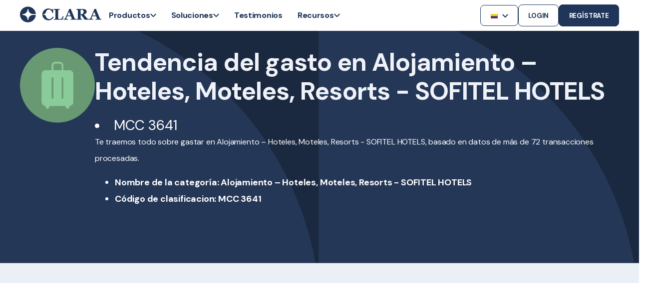

--- FILE ---
content_type: text/html;charset=utf-8
request_url: https://www.clara.com/es-co/mcc-codigo-categoria-comerciante/mcc-alojamiento-hoteles-moteles-resorts-sofitel-hotels-3641
body_size: 38494
content:
<!doctype html><html lang="es-co"><head>
    <meta charset="utf-8">
    <title>Tendencia de gastos en Alojamiento – Hoteles, Moteles, Resorts - SOFITEL HOTELS (MCC 3641)</title>
    <meta name="description" content="">
    
      <link rel="shortcut icon" href="https://www.clara.com/hubfs/favicon.ico">
    <!-- / Standard Header Includes -->
    <meta name="viewport" content="width=device-width, initial-scale=1">

    
    <meta property="og:description" content="">
    <meta property="og:title" content="Tendencia de gastos en Alojamiento – Hoteles, Moteles, Resorts - SOFITEL HOTELS (MCC 3641)">
    <meta name="twitter:description" content="">
    <meta name="twitter:title" content="Tendencia de gastos en Alojamiento – Hoteles, Moteles, Resorts - SOFITEL HOTELS (MCC 3641)">

    

    
    <style>
a.cta_button{-moz-box-sizing:content-box !important;-webkit-box-sizing:content-box !important;box-sizing:content-box !important;vertical-align:middle}.hs-breadcrumb-menu{list-style-type:none;margin:0px 0px 0px 0px;padding:0px 0px 0px 0px}.hs-breadcrumb-menu-item{float:left;padding:10px 0px 10px 10px}.hs-breadcrumb-menu-divider:before{content:'›';padding-left:10px}.hs-featured-image-link{border:0}.hs-featured-image{float:right;margin:0 0 20px 20px;max-width:50%}@media (max-width: 568px){.hs-featured-image{float:none;margin:0;width:100%;max-width:100%}}.hs-screen-reader-text{clip:rect(1px, 1px, 1px, 1px);height:1px;overflow:hidden;position:absolute !important;width:1px}
</style>

<link rel="stylesheet" href="https://www.clara.com/hubfs/hub_generated/template_assets/1/85514873878/1767997961728/template_pwr.min.css">
<link rel="stylesheet" href="https://www.clara.com/hubfs/hub_generated/template_assets/1/82368529688/1767997952783/template_custom-styles.min.css">
<link rel="stylesheet" href="https://www.clara.com/hubfs/hub_generated/template_assets/1/78364647205/1767997956564/template_child.min.css">
<link rel="stylesheet" href="https://www.clara.com/hubfs/hub_generated/module_assets/1/191226509441/1759440076059/module_OFC_-_Chatbot_Clara.min.css">
<link rel="stylesheet" href="https://www.clara.com/hubfs/hub_generated/module_assets/1/181628370984/1763613246760/module_header-oct24.min.css">

      <style>
        .clara-header:not(.scrolling) .cta-banner {
            display: none;
        }
        .pwr-sec-mockup {
          margin-top: 0 !important;
        }
        .clara-header.desktop:not(.scrolling) .header-drop-down-container {
            top: 64px !important;
        }
      </style>
      

      <style>
        .clara-header:not(.scrolling) .cta-banner {
            display: none;
        }
        .pwr-sec-mockup {
          margin-top: 0 !important;
        }
      </style>
      

<style>
  
  @media (max-width: 1024px) {
    #responsive-svg {
      width: 32px !important; 
    }
    #responsive-svg path:not(#logo) {
      display: none;
    }
  }
  
  
      .pwr-sec-mockup {
        margin-top: 48px;
    }
  .clara-header.desktop:not(.scrolling) .header-drop-down-container {
    top: 120px;
}

  @media (max-width: 425px) {
    .pwr-sec-mockup {
      margin-top: 100px;
    } 
  }
  
</style>

<link rel="stylesheet" href="https://www.clara.com/hubfs/hub_generated/module_assets/1/78458868098/1758136309714/module_footer.min.css">
<link class="hs-async-css" rel="preload" href="https://www.clara.com/hubfs/hub_generated/template_assets/1/121470559334/1767997980698/template_pwr-transitions.min.css" as="style" onload="this.onload=null;this.rel='stylesheet'">
<noscript><link rel="stylesheet" href="https://www.clara.com/hubfs/hub_generated/template_assets/1/121470559334/1767997980698/template_pwr-transitions.min.css"></noscript>
<link class="hs-async-css" rel="preload" href="https://www.clara.com/hubfs/hub_generated/template_assets/1/82368529688/1767997952783/template_custom-styles.min.css" as="style" onload="this.onload=null;this.rel='stylesheet'">
<noscript><link rel="stylesheet" href="https://www.clara.com/hubfs/hub_generated/template_assets/1/82368529688/1767997952783/template_custom-styles.min.css"></noscript>
<link class="hs-async-css" rel="preload" href="https://www.clara.com/hubfs/hub_generated/template_assets/1/78364647205/1767997956564/template_child.min.css" as="style" onload="this.onload=null;this.rel='stylesheet'">
<noscript><link rel="stylesheet" href="https://www.clara.com/hubfs/hub_generated/template_assets/1/78364647205/1767997956564/template_child.min.css"></noscript>
    

    
<!--  Added by GoogleAnalytics4 integration -->
<script>
var _hsp = window._hsp = window._hsp || [];
window.dataLayer = window.dataLayer || [];
function gtag(){dataLayer.push(arguments);}

var useGoogleConsentModeV2 = true;
var waitForUpdateMillis = 1000;


if (!window._hsGoogleConsentRunOnce) {
  window._hsGoogleConsentRunOnce = true;

  gtag('consent', 'default', {
    'ad_storage': 'denied',
    'analytics_storage': 'denied',
    'ad_user_data': 'denied',
    'ad_personalization': 'denied',
    'wait_for_update': waitForUpdateMillis
  });

  if (useGoogleConsentModeV2) {
    _hsp.push(['useGoogleConsentModeV2'])
  } else {
    _hsp.push(['addPrivacyConsentListener', function(consent){
      var hasAnalyticsConsent = consent && (consent.allowed || (consent.categories && consent.categories.analytics));
      var hasAdsConsent = consent && (consent.allowed || (consent.categories && consent.categories.advertisement));

      gtag('consent', 'update', {
        'ad_storage': hasAdsConsent ? 'granted' : 'denied',
        'analytics_storage': hasAnalyticsConsent ? 'granted' : 'denied',
        'ad_user_data': hasAdsConsent ? 'granted' : 'denied',
        'ad_personalization': hasAdsConsent ? 'granted' : 'denied'
      });
    }]);
  }
}

gtag('js', new Date());
gtag('set', 'developer_id.dZTQ1Zm', true);
gtag('config', 'G-LTCM978BCV');
</script>
<script async src="https://www.googletagmanager.com/gtag/js?id=G-LTCM978BCV"></script>

<!-- /Added by GoogleAnalytics4 integration -->

    <link rel="canonical" href="https://www.clara.com/es-co/mcc-codigo-categoria-comerciante/mcc-alojamiento-hoteles-moteles-resorts-sofitel-hotels-3641">


<link rel="preconnect" href="https://www.googletagmanager.com/">

<script src="https://code.jquery.com/jquery-3.7.1.min.js"></script>

<meta property="og:site_name" content="Clara">

<!-- Optimized Google Tag Manager -->
<script defer>
  (function() {
    var path = window.location.pathname;
    var gtmId = 'GTM-W77VQ9S'; // Default

    if (path.includes('es-co/')) {
      gtmId = 'GTM-5KBWQMN';
    } else if (path.includes('pt-br/')) {
      gtmId = 'GTM-P8MG2ZN';
    }

    (function(w, d, s, l, i) {
      w[l] = w[l] || [];
      w[l].push({ 'gtm.start': new Date().getTime(), event: 'gtm.js' });
      var f = d.getElementsByTagName(s)[0],
          j = d.createElement(s),
          dl = l !== 'dataLayer' ? '&l=' + l : '';
      j.async = true;
      j.src = 'https://www.googletagmanager.com/gtm.js?id=' + i + dl;
      f.parentNode.insertBefore(j, f);
    })(window, document, 'script', 'dataLayer', gtmId);
  })();
</script>

<!-- Optimized Geo-Redirect (scoped) -->
<script defer>
  (function(d){
    var htmlLang = document.documentElement.lang.toLowerCase();  // e.g. "es-mx", "es-co", "pt-br"
    // Only hide if _not_ already on one of our supported locales
    if (!['pt-br','es-mx','es-co'].includes(htmlLang)) {
      // 1) hide the body
      var css = document.createElement('style');
      css.id = "georedirect-style";
      css.innerHTML = "body { visibility: hidden; }";
      document.head.appendChild(css);
    }

    // 2) same callback to un-hide
    function s() {
      var st = document.getElementById("georedirect-style");
      if (st) st.innerHTML = "body { visibility: visible; }";
    }

    // 3) load the GeoTargetly script
    var y = document.createElement('script');
    y.async = true;
    y.src = 'https://geotargetly-api-1.com/gr?id=-NJgViGeYXnzcyeU4E6R&refurl='
            + encodeURIComponent(d.referrer)
            + '&winurl=' + encodeURIComponent(location.href);
    y.onerror = s;
    var t = d.getElementsByTagName('script')[0];
    t.parentNode.insertBefore(y, t);

    // 4) have GeoTargetly call this when it’s done
    window.georedirect1671489053986loaded = function(redirect) {
      setTimeout(s, redirect ? 5000 : 0);
    };
  })(document);
</script>


<!-- Speculation Rules -->
<script type="speculationrules">
{
  "prerender": [
    {
      "source": "document",
      "where": {
        "and": [
          { "href_matches": "/*" },
          { "not": { "href_matches": "/blog/*" } }
        ]
      },
      "eagerness": "moderate"
    }
  ]
}
</script>
<meta property="og:url" content="https://www.clara.com/es-co/mcc-codigo-categoria-comerciante/mcc-alojamiento-hoteles-moteles-resorts-sofitel-hotels-3641">
<meta name="twitter:card" content="summary">
<meta http-equiv="content-language" content="es-co">






    
    <!-- DM Sans font -->
    <link href="https://fonts.googleapis.com/css2?family=DM+Sans:wght@400;500;700;800&amp;display=swap" rel="stylesheet">

    
    
    
    
    
  <link rel="stylesheet" type="text/css" href="https://www.clara.com/hubfs/hub_generated/template_assets/1/159822791779/1767997961054/template_general-landing-pages.min.css">
  <link rel="stylesheet" type="text/css" href="https://www.clara.com/hubfs/hub_generated/template_assets/1/169939719796/1767997953926/template_spend-insightsV2.min.css">
  <script src="https://www.clara.com/hubfs/hub_generated/template_assets/1/159882421592/1767997966047/template_chart.min.js"></script>
  <script src="https://www.clara.com/hubfs/hub_generated/template_assets/1/155913473961/1767997946956/template_slugify.min.js"></script>
  <script src="https://www.clara.com/hubfs/hub_generated/template_assets/1/159466263139/1767997957008/template_spend-insights.min.js"></script>


  <meta name="generator" content="HubSpot"></head>
  <body class=" clara-2024">
    <div class="body-wrappe   hs-content-id-172485952680 hs-site-page page  " data-aos-global-disable="phone" data-aos-global-offset="250" data-aos-global-delay="50" data-aos-global-duration="400">
      
      <div id="hs_cos_wrapper_page_settings" class="hs_cos_wrapper hs_cos_wrapper_widget hs_cos_wrapper_type_module" style="" data-hs-cos-general-type="widget" data-hs-cos-type="module"><style>
  
</style></div>
      

      
        <div data-global-resource-path="POWER x CLARA/templates/partials/header.html"><header class="header">

    
    <a href="#main-content" class="pwr-header__skip">Skip to content</a><nav class="header__container"><div id="hs_cos_wrapper_header_pages" class="hs_cos_wrapper hs_cos_wrapper_widget hs_cos_wrapper_type_module" style="" data-hs-cos-general-type="widget" data-hs-cos-type="module">



  

  

    
  
  
  
  
   
  
    
  
    
  
  
  
  



<section class="clara-header desktop fixed light light-on-scroll">
  
  <div class="cta-banner">
    <div class="cta-banner__content">
      
            
      
    </div>
  </div>
  
  <div class="content-wrapper">
    <div class="header-logo">

      
        <a href="//clara.com" aria-label="Back to Home">
          <svg id="responsive-svg" width="163" height="33" viewbox="0 0 163 33" fill="currentColor" xmlns="http://www.w3.org/2000/svg" class="header-logo__svg">
            <path id="logo" fill-rule="evenodd" clip-rule="evenodd" d="M16.9378 26.0353C16.9378 26.5424 16.5234 26.9528 16.0123 26.9528C15.5016 26.9528 15.0868 26.5424 15.0868 26.0353C15.0868 21.0458 10.9912 16.9866 5.95728 16.9866C5.44653 16.9866 5.03215 16.5762 5.03215 16.0695C5.03215 15.5628 5.44653 15.1524 5.95728 15.1524C10.9912 15.1524 15.0868 11.0928 15.0868 6.10328C15.0868 5.59693 15.5016 5.18619 16.0123 5.18619C16.5234 5.18619 16.9378 5.59693 16.9378 6.10328C16.9378 11.0928 21.033 15.1524 26.0666 15.1524H31.7655C31.2844 6.88935 24.352 0.3125 15.8974 0.3125C7.13153 0.3125 0 7.38119 0 16.0695C0 24.7581 7.13153 31.8265 15.8974 31.8265C24.352 31.8265 31.2844 25.2499 31.7655 16.9866H26.0666C21.033 16.9866 16.9378 21.0458 16.9378 26.0353" />
            <path fill-rule="evenodd" clip-rule="evenodd" d="M127.485 10.5896C127.485 9.15691 127.078 8.10977 126.262 7.44854C125.447 6.78765 124.285 6.45703 122.778 6.45703H121.562V15.4489H122.732C124.239 15.4489 125.409 15.0605 126.24 14.2831C127.07 13.5064 127.485 12.2751 127.485 10.5896V10.5896ZM138.118 26.5605H129.858C129.687 26.5605 129.526 26.4731 129.432 26.332C128.054 24.2588 126.903 22.5994 125.979 21.3529C125.021 20.0615 123.829 18.5675 122.405 16.8725H121.561V23.3969C121.561 23.7599 121.63 24.068 121.769 24.3201C121.907 24.5725 122.171 24.7845 122.561 24.9563C122.756 25.0369 123.061 25.1204 123.477 25.2059L124.142 25.3429C124.377 25.3919 124.546 25.5961 124.546 25.8327V26.5605H112.293V25.8559C112.293 25.588 112.497 25.3619 112.768 25.3313L114.076 25.2514C114.564 25.1957 114.91 25.1274 115.115 25.0468C115.504 24.8855 115.766 24.6813 115.9 24.4338C116.033 24.1863 116.099 23.8715 116.099 23.4877V8.33451C116.099 7.97115 116.043 7.66834 115.93 7.4261C115.817 7.18386 115.545 6.97225 115.115 6.79057C114.786 6.65959 114.399 6.54832 113.953 6.45748L113.305 6.32545C113.069 6.27721 112.899 6.07264 112.899 5.83603V5.08008H125.146C127.884 5.08008 129.963 5.50119 131.384 6.34375C132.805 7.18667 133.515 8.46091 133.515 10.1661C133.515 11.6703 133.076 12.8787 132.2 13.7917C131.323 14.7054 129.987 15.4191 128.192 15.9338C128.889 16.8218 129.702 17.8513 130.63 19.0221C131.558 20.1928 132.525 21.3885 133.53 22.6096C133.848 23.0032 134.282 23.4852 134.831 24.0549C135.379 24.6253 136.036 24.976 136.456 25.107C136.692 25.1781 137.146 25.2387 137.51 25.289L137.657 25.3095C137.922 25.3464 138.118 25.5693 138.118 25.8323V26.5605Z" />
            <path fill-rule="evenodd" clip-rule="evenodd" d="M65.8846 20.4792C64.8888 22.0379 63.7852 23.2016 62.574 23.9709C61.3623 24.7403 60.2392 25.2973 58.6905 25.2973C57.6283 25.2973 56.7338 25.0966 55.8599 24.7367C54.9857 24.3765 54.1507 23.7414 53.5065 22.9727C52.9951 22.3622 52.6427 21.6467 52.347 20.9151C52.041 20.1577 51.8558 19.3479 51.3765 18.6697C50.9467 18.061 50.3817 17.5395 49.7261 17.1617C49.3317 16.9343 48.9047 16.7596 48.4589 16.6501C48.0508 16.5501 47.6196 16.5191 47.1809 16.517C46.9059 16.516 46.6477 16.3639 46.5763 16.1216C46.4683 15.754 46.7686 15.4227 47.1527 15.4227C47.1706 15.4227 47.1884 15.4227 47.2062 15.4227C48.3779 15.4129 49.5221 14.9625 50.4209 14.2277C52.2029 12.7711 51.9871 10.4039 53.1249 8.5959C54.0212 7.17026 55.7907 6.07946 57.8705 6.07946C59.5408 6.07946 60.9568 6.64247 62.1181 7.76812C63.2245 8.84026 64.1804 10.4919 64.9855 12.7232C65.0582 12.9242 65.253 13.063 65.4741 13.063H66.5673V5.19887H65.1609C65.039 5.19887 64.9213 5.24042 64.8278 5.31576L63.8034 6.21115C63.4443 6.02559 62.3111 5.17493 60.609 4.62847C58.6288 3.99294 56.7263 3.93308 55.0085 4.19046C51.924 4.65277 48.6686 6.64282 46.9198 9.30467C45.5623 11.3701 44.8789 13.4175 44.8789 16.1882C44.8789 20.588 47.5408 23.4924 48.4981 24.3772C49.4212 25.2304 51.1432 26.4821 52.6498 26.994C54.1557 27.5056 55.6166 27.732 57.3444 27.732C58.7843 27.732 60.0416 27.3563 61.0799 26.9849C64.9801 25.5881 66.7753 22.5639 67.215 21.8629C67.3641 21.6253 67.2917 21.3158 67.0467 21.1703L65.8846 20.4792Z" />
            <path fill-rule="evenodd" clip-rule="evenodd" d="M87.0721 21.253C87.2443 20.6245 87.356 20.2041 87.356 20.2041C87.3738 19.916 87.1423 19.6731 86.8506 19.6731H85.7784C85.451 20.4505 84.1933 23.531 83.6904 24.0585C83.2103 24.5613 82.5291 24.7317 81.8717 24.8739C81.0507 25.0517 80.2339 25.188 79.39 25.181C78.6698 25.1757 77.7874 25.1472 77.1757 24.7292C76.9096 24.5475 76.7309 24.2651 76.6389 23.8814C76.5469 23.4979 76.5005 22.9733 76.5005 22.3068V8.18346C76.5005 7.83031 76.5672 7.51483 76.7003 7.23738C76.833 6.95992 77.099 6.75536 77.4974 6.62438C77.8245 6.52368 78.2108 6.44516 78.6552 6.38953L79.37 6.3008C79.6232 6.26911 79.813 6.0568 79.813 5.80469V5.08008H67.8672V5.83286C67.8672 6.07229 68.0391 6.27791 68.277 6.32369L68.9333 6.45009C69.3781 6.536 69.7586 6.64973 70.0757 6.79092C70.5052 6.98246 70.7759 7.19724 70.8882 7.4342C71.0006 7.67151 71.0573 7.9715 71.0573 8.33486V23.4881C71.0573 23.8814 70.9853 24.2046 70.8422 24.4567C70.6992 24.7088 70.4438 24.906 70.0757 25.0468C69.9224 25.1074 69.6053 25.1707 69.1252 25.2362C68.8324 25.2764 68.5627 25.3095 68.3162 25.3366C68.0591 25.3644 67.8672 25.5774 67.8672 25.8327V26.5608H80.735H82.0322H85.2494L87.0721 21.253Z" />
            <path fill-rule="evenodd" clip-rule="evenodd" d="M95.0938 17.9897L98.1968 10.333L101.346 17.9897H95.0938ZM112.152 25.3297L111.753 25.2452C111.374 25.1656 111.042 25.0462 110.756 24.8867C110.378 24.6681 110.086 24.4368 109.882 24.1928C109.678 23.9491 109.509 23.6776 109.376 23.3791C108.579 21.5482 107.613 19.2395 106.478 16.4526C105.679 14.4914 103.303 8.76916 102.265 6.27033C102.471 6.20484 102.619 6.02245 102.619 5.80239V5.07812H101.205H99.9004H98.7031C97.2614 8.46178 95.9452 11.5567 94.7543 14.3629C93.5634 17.1691 92.3749 19.9708 91.189 22.7671C90.9946 23.2449 90.7517 23.6579 90.4606 24.0062C90.1689 24.3544 89.8136 24.648 89.3949 24.8867C89.1495 25.0364 88.8146 25.1533 88.3905 25.2374L87.6547 25.3836C87.4178 25.4304 87.248 25.6357 87.248 25.8737V26.5589H96.1728L96.1724 25.8466C96.1724 25.5931 95.9781 25.3783 95.723 25.3505C94.8017 25.2501 94.1269 25.1029 93.6982 24.9089C93.2028 24.6853 92.9552 24.4142 92.9552 24.0956C92.9552 23.9963 92.9731 23.822 93.0091 23.5731C93.0447 23.3245 93.1592 22.9213 93.3522 22.364C93.5049 21.9362 93.685 21.4485 93.8933 20.9014C94.1019 20.3542 94.2924 19.8761 94.4654 19.468H101.977L103.834 23.8569C103.906 24.0262 103.949 24.1604 103.964 24.26C103.98 24.3593 103.988 24.4491 103.988 24.5283C103.988 24.7579 103.615 24.9494 102.87 25.1033C102.316 25.2181 101.816 25.3015 101.369 25.3526C101.115 25.3818 100.927 25.5952 100.927 25.8473V26.5589H112.552V25.8184C112.552 25.5825 112.386 25.3786 112.152 25.3297V25.3297Z" />
            <path fill-rule="evenodd" clip-rule="evenodd" d="M145.51 17.9897L148.613 10.333L151.762 17.9897H145.51ZM162.568 25.3297L162.169 25.2452C161.79 25.1656 161.458 25.0462 161.172 24.8867C160.794 24.6681 160.502 24.4368 160.298 24.1928C160.094 23.9491 159.925 23.6776 159.792 23.3791C158.995 21.5482 158.029 19.2395 156.894 16.4526C156.095 14.4914 153.72 8.76916 152.682 6.27033C152.887 6.20484 153.035 6.02245 153.035 5.80239V5.07812H151.621H150.316H149.119C147.677 8.46178 146.361 11.5567 145.17 14.3629C143.979 17.1691 142.791 19.9708 141.605 22.7671C141.411 23.2449 141.168 23.6579 140.877 24.0062C140.585 24.3544 140.23 24.648 139.811 24.8867C139.566 25.0364 139.231 25.1533 138.806 25.2374L138.071 25.3836C137.834 25.4304 137.664 25.6357 137.664 25.8737V26.5589H146.589V25.8466C146.589 25.5931 146.394 25.3783 146.139 25.3505C145.218 25.2501 144.543 25.1029 144.115 24.9089C143.619 24.6853 143.372 24.4142 143.372 24.0956C143.372 23.9963 143.389 23.822 143.425 23.5731C143.461 23.3245 143.575 22.9213 143.769 22.364C143.921 21.9362 144.101 21.4485 144.31 20.9014C144.518 20.3542 144.708 19.8761 144.881 19.468H152.393L154.25 23.8569C154.322 24.0262 154.365 24.1604 154.381 24.26C154.396 24.3593 154.404 24.4491 154.404 24.5283C154.404 24.7579 154.031 24.9494 153.286 25.1033C152.732 25.2181 152.232 25.3015 151.785 25.3526C151.531 25.3818 151.343 25.5952 151.343 25.8473V26.5589H162.968V25.8184C162.968 25.5825 162.802 25.3786 162.568 25.3297V25.3297Z" />
          </svg>
        </a>
      
    
    </div>
    
      <div class="header-menu-container">
        
        <div class="header-menu-items">

          

          
          <div class="header-menu-item">
            <p class="header-menu-item-name">Productos</p>
            <svg class="header-menu-item-svg" width="12" height="8" viewbox="0 0 12 8" fill="" xmlns="http://www.w3.org/2000/svg"><path d="M10.59 0.294998L6 4.875L1.41 0.294998L0 1.705L6 7.705L12 1.705L10.59 0.294998Z" fill="" /></svg>
          </div>
          <div class="header-drop-down-container content-wrapper">
            <div class="header-dd-left">
              
              <div class="header-dd-content">
                <h3 class="header-dd-container-title">Productos</h3>
                <div class="header-dd-items-content">
                  
                  
                  <a class="header-dd-content-item" href="https://www.clara.com/es-co/tarjeta-credito-empresarial">
                    
                      
                    <div class="header-dd-content-img-placer">
                      <img class="header-dd-content-img" src="https://www.clara.com/hubfs/New%20Menu%20Icons/Backgroundless/credit%20cards.svg" alt="credit cards" loading="lazy">
                    </div>
                    
                    <div>
                      <p class="header-dd-content-text">Tarjetas corporativas</p>
                      
                      <p class="header-dd-content-subtext">Controla cada gasto desde el inicio</p>
                      
                    </div>
                  </a>
                  
                  
                  <a class="header-dd-content-item" href="https://www.clara.com/es-co/gestion-de-gastos">
                    
                      
                    <div class="header-dd-content-img-placer">
                      <img class="header-dd-content-img" src="https://www.clara.com/hubfs/New%20Menu%20Icons/Backgroundless/management%20platform.svg" alt="management platform" loading="lazy">
                    </div>
                    
                    <div>
                      <p class="header-dd-content-text">Gestión de gastos</p>
                      
                      <p class="header-dd-content-subtext">Centraliza, aprueba y monitorea gastos</p>
                      
                    </div>
                  </a>
                  
                  
                  <a class="header-dd-content-item" href="https://www.clara.com/es-co/clara-travel-pay">
                    
                      
                    <div class="header-dd-content-img-placer">
                      <img class="header-dd-content-img" src="https://www.clara.com/hubfs/Travel%20(2).svg" alt="Travel (2)" loading="lazy">
                    </div>
                    
                    <div>
                      <p class="header-dd-content-text">Viajes Corporativos</p>
                      
                      <p class="header-dd-content-subtext">Controla cada pago de viaje corporativo con VCN y CTA</p>
                      
                    </div>
                  </a>
                  
                </div>
              </div>
              
              <div class="header-dd-content">
                <h3 class="header-dd-container-title">Plataforma</h3>
                <div class="header-dd-items-content">
                  
                  
                  <a class="header-dd-content-item" href="https://www.clara.com/es-co/integraciones-erp">
                    
                      
                    <div class="header-dd-content-img-placer">
                      <img class="header-dd-content-img" src="https://www.clara.com/hubfs/New%20Menu%20Icons/Backgroundless/ERP%20integrations.svg" alt="ERP integrations" loading="lazy">
                    </div>
                    
                    <div>
                      <p class="header-dd-content-text">Integraciones</p>
                      
                      <p class="header-dd-content-subtext">Conecta Clara a tu ERP</p>
                      
                    </div>
                  </a>
                  
                  
                  <a class="header-dd-content-item" href="https://www.clara.com/es-co/reembolso">
                    
                      
                    <div class="header-dd-content-img-placer">
                      <img class="header-dd-content-img" src="https://www.clara.com/hubfs/New%20Menu%20Icons/Backgroundless/Travel%20expenses.svg" alt="Reembolso coorporativos" loading="lazy">
                    </div>
                    
                    <div>
                      <p class="header-dd-content-text">Reembolso</p>
                      
                      <p class="header-dd-content-subtext">Visualiza y gestiona reembolsos </p>
                      
                    </div>
                  </a>
                  
                  
                  <a class="header-dd-content-item" href="https://www.clara.com/es-co/intelligence">
                    
                      
                    <div class="header-dd-content-img-placer">
                      <img class="header-dd-content-img" src="https://www.clara.com/hubfs/New%20Menu%20Icons/Backgroundless/Intelligence%20Clara%20TM.svg" alt="Intelligence Clara TM" loading="lazy">
                    </div>
                    
                    <div>
                      <p class="header-dd-content-text">Clara Intelligence</p>
                      
                      <p class="header-dd-content-subtext">Optimiza tus pagos con IA</p>
                      
                    </div>
                  </a>
                  
                  
                  <a class="header-dd-content-item" href="https://www.clara.com/es-co/seguridad">
                    
                      
                    <div class="header-dd-content-img-placer">
                      <img class="header-dd-content-img" src="https://www.clara.com/hubfs/New%20Menu%20Icons/Backgroundless/security.svg" alt="security" loading="lazy">
                    </div>
                    
                    <div>
                      <p class="header-dd-content-text">Seguridad</p>
                      
                      <p class="header-dd-content-subtext">Gestiona tus pagos con total tranquilidad</p>
                      
                    </div>
                  </a>
                  
                  
                  <a class="header-dd-content-item" href="https://www.clara.com/es-co/planes">
                    
                      
                    <div class="header-dd-content-img-placer">
                      <img class="header-dd-content-img" src="https://www.clara.com/hubfs/New%20Menu%20Icons/Backgroundless/plans.svg" alt="plans" loading="lazy">
                    </div>
                    
                    <div>
                      <p class="header-dd-content-text">Precios</p>
                      
                    </div>
                  </a>
                  
                </div>
              </div>
              
            </div>
            <div class="header-drop-down-right">
              <h3 class="header-dd-container-title">Novedades</h3>
              
              <a class="header-dd-page" href="https://www.clara.com/es-co/clara-travel-pay">
                <img class="header-dd-page-img" src="https://www.clara.com/hubfs/Travel_Share_ES.jpg">
                <div class="header-dd-page-info">
                  <p class="header-dd-page-title">Soluciones de pago para viajes corporativos</p>
                  <p class="header-dd-page-description">Optimiza la gestión de viajes corporativos con Clara. Automatiza pagos, conciliaciones y controla gastos con tarjetas virtuales y cuentas centralizadas. Ideal para empresas modernas.

</p>
                </div>
              </a>
            </div>
          </div>
          
        </div>
        
        <div class="header-menu-items">

          

          
          <div class="header-menu-item">
            <p class="header-menu-item-name">Soluciones</p>
            <svg class="header-menu-item-svg" width="12" height="8" viewbox="0 0 12 8" fill="" xmlns="http://www.w3.org/2000/svg"><path d="M10.59 0.294998L6 4.875L1.41 0.294998L0 1.705L6 7.705L12 1.705L10.59 0.294998Z" fill="" /></svg>
          </div>
          <div class="header-drop-down-container content-wrapper">
            <div class="header-dd-left">
              
              <div class="header-dd-content">
                <h3 class="header-dd-container-title">Para empresas</h3>
                <div class="header-dd-items-content">
                  
                  
                  <a class="header-dd-content-item" href="https://www.clara.com/es-co/soluciones/enterprise">
                    
                      
                    <div class="header-dd-content-img-placer">
                      <img class="header-dd-content-img" src="https://www.clara.com/hubfs/New%20Menu%20Icons/Backgroundless/enterprise.svg" alt="enterprise" loading="lazy">
                    </div>
                    
                    <div>
                      <p class="header-dd-content-text">Enterprise</p>
                      
                    </div>
                  </a>
                  
                  
                  <a class="header-dd-content-item" href="https://www.clara.com/es-co/soluciones/pyme">
                    
                      
                    <div class="header-dd-content-img-placer">
                      <img class="header-dd-content-img" src="https://www.clara.com/hubfs/New%20Menu%20Icons/Backgroundless/smb.svg" alt="smb" loading="lazy">
                    </div>
                    
                    <div>
                      <p class="header-dd-content-text">Pequeñas y medianas</p>
                      
                    </div>
                  </a>
                  
                  
                  <a class="header-dd-content-item" href="https://www.clara.com/es-co/soluciones/startups">
                    
                      
                    <div class="header-dd-content-img-placer">
                      <img class="header-dd-content-img" src="https://www.clara.com/hubfs/New%20Menu%20Icons/Backgroundless/startups.svg" alt="startups" loading="lazy">
                    </div>
                    
                    <div>
                      <p class="header-dd-content-text">Startups</p>
                      
                    </div>
                  </a>
                  
                </div>
              </div>
              
              <div class="header-dd-content">
                <h3 class="header-dd-container-title">Casos de uso</h3>
                <div class="header-dd-items-content">
                  
                  
                  <a class="header-dd-content-item" href="https://www.clara.com/es-co/tipo-de-uso/tarjeta-viaticos">
                    
                      
                    <div class="header-dd-content-img-placer">
                      <img class="header-dd-content-img" src="https://www.clara.com/hubfs/New%20Menu%20Icons/Backgroundless/Travel%20expenses.svg" alt="Travel expenses" loading="lazy">
                    </div>
                    
                    <div>
                      <p class="header-dd-content-text">Viáticos</p>
                      
                    </div>
                  </a>
                  
                  
                  <a class="header-dd-content-item" href="https://www.clara.com/es-co/tipo-de-uso/tarjeta-gasolineras">
                    
                      
                    <div class="header-dd-content-img-placer">
                      <img class="header-dd-content-img" src="https://www.clara.com/hubfs/New%20Menu%20Icons/Backgroundless/gas.svg" alt="gas" loading="lazy">
                    </div>
                    
                    <div>
                      <p class="header-dd-content-text">Gasolina</p>
                      
                    </div>
                  </a>
                  
                  
                  <a class="header-dd-content-item" href="https://www.clara.com/es-co/tipo-de-uso/contadores">
                    
                      
                    <div class="header-dd-content-img-placer">
                      <img class="header-dd-content-img" src="https://www.clara.com/hubfs/New%20Menu%20Icons/Backgroundless/accountability.svg" alt="accountability" loading="lazy">
                    </div>
                    
                    <div>
                      <p class="header-dd-content-text">Contadores</p>
                      
                    </div>
                  </a>
                  
                  
                  <a class="header-dd-content-item" href="https://www.clara.com/es-co/tipos-de-uso/tarjeta-virtual-anuncios-digitales">
                    
                      
                    <div class="header-dd-content-img-placer">
                      <img class="header-dd-content-img" src="https://www.clara.com/hubfs/New%20Menu%20Icons/Backgroundless/marketing%20ads.svg" alt="marketing ads" loading="lazy">
                    </div>
                    
                    <div>
                      <p class="header-dd-content-text">Marketing Digital</p>
                      
                    </div>
                  </a>
                  
                  
                  <a class="header-dd-content-item" href="https://www.clara.com/es-co/tipo-de-uso/caja-chica">
                    
                      
                    <div class="header-dd-content-img-placer">
                      <img class="header-dd-content-img" src="https://www.clara.com/hubfs/New%20Menu%20Icons/Backgroundless/changes.svg" alt="changes" loading="lazy">
                    </div>
                    
                    <div>
                      <p class="header-dd-content-text">Caja chica</p>
                      
                    </div>
                  </a>
                  
                </div>
              </div>
              
              <div class="header-dd-content">
                <h3 class="header-dd-container-title">Alianzas</h3>
                <div class="header-dd-items-content">
                  
                  
                  <a class="header-dd-content-item" href="https://www.clara.com/es-co/alianzas/beneficios">
                    
                      
                    <div class="header-dd-content-img-placer">
                      <img class="header-dd-content-img" src="https://www.clara.com/hubfs/New%20Menu%20Icons/Backgroundless/plans.svg" alt="plans" loading="lazy">
                    </div>
                    
                    <div>
                      <p class="header-dd-content-text">Beneficios</p>
                      
                    </div>
                  </a>
                  
                </div>
              </div>
              
            </div>
            <div class="header-drop-down-right">
              <h3 class="header-dd-container-title">Novedades</h3>
              
              <a class="header-dd-page" href="https://www.clara.com/es-co/tipos-de-uso/tarjeta-virtual-anuncios-digitales">
                <img class="header-dd-page-img" src="https://www.clara.com/hubfs/Cliento/BR/Meta%20images%20to%20Share/Share_ESP%20Apple%20Pay.jpg">
                <div class="header-dd-page-info">
                  <p class="header-dd-page-title">Marketing sin sorpresas: Clara te ayuda a controlar tus costes</p>
                  <p class="header-dd-page-description">Invierte en tus campañas de marketing sin perder claridad de costes. Controla tus inversiones, optimiza tus gastos y consigue los mejores resultados.</p>
                </div>
              </a>
            </div>
          </div>
          
        </div>
        
        <div class="header-menu-items">

          
            
            <a class="header-menu-item" href="https://www.clara.com/es-co/testimoniales">
              <p class="header-menu-item-name">Testimonios</p>
            </a>
          

          
        </div>
        
        <div class="header-menu-items">

          

          
          <div class="header-menu-item">
            <p class="header-menu-item-name">Recursos</p>
            <svg class="header-menu-item-svg" width="12" height="8" viewbox="0 0 12 8" fill="" xmlns="http://www.w3.org/2000/svg"><path d="M10.59 0.294998L6 4.875L1.41 0.294998L0 1.705L6 7.705L12 1.705L10.59 0.294998Z" fill="" /></svg>
          </div>
          <div class="header-drop-down-container content-wrapper">
            <div class="header-dd-left">
              
              <div class="header-dd-content">
                <h3 class="header-dd-container-title">Sobre Clara</h3>
                <div class="header-dd-items-content">
                  
                  
                  <a class="header-dd-content-item" href="https://www.clara.com/es-co/prensa">
                    
                      
                    <div class="header-dd-content-img-placer">
                      <img class="header-dd-content-img" src="https://www.clara.com/hubfs/New%20Menu%20Icons/Backgroundless/press.svg" alt="press" loading="lazy">
                    </div>
                    
                    <div>
                      <p class="header-dd-content-text">Prensa</p>
                      
                    </div>
                  </a>
                  
                  
                  <a class="header-dd-content-item" href="https://www.clara.com/es-co/careers">
                    
                      
                    <div class="header-dd-content-img-placer">
                      <img class="header-dd-content-img" src="https://www.clara.com/hubfs/New%20Menu%20Icons/Backgroundless/jobs.svg" alt="jobs" loading="lazy">
                    </div>
                    
                    <div>
                      <p class="header-dd-content-text">Carreras</p>
                      
                    </div>
                  </a>
                  
                  
                  <a class="header-dd-content-item" href="https://www.clara.com/es-co/api">
                    
                      
                    <div class="header-dd-content-img-placer">
                      <img class="header-dd-content-img" src="https://www.clara.com/hubfs/New%20Menu%20Icons/Backgroundless/API.svg" alt="API" loading="lazy">
                    </div>
                    
                    <div>
                      <p class="header-dd-content-text">API</p>
                      
                    </div>
                  </a>
                  
                  
                  <a class="header-dd-content-item" href="https://www.clara.com/es-co/acerca-de-clara">
                    
                      
                    <div class="header-dd-content-img-placer">
                      <img class="header-dd-content-img" src="https://www.clara.com/hubfs/New%20Menu%20Icons/Backgroundless/about%20clara.svg" alt="about clara" loading="lazy">
                    </div>
                    
                    <div>
                      <p class="header-dd-content-text">Sobre Clara</p>
                      
                    </div>
                  </a>
                  
                </div>
              </div>
              
              <div class="header-dd-content">
                <h3 class="header-dd-container-title">Contenido</h3>
                <div class="header-dd-items-content">
                  
                  
                  <a class="header-dd-content-item" href="https://www.clara.com/es-co/blog">
                    
                      
                    <div class="header-dd-content-img-placer">
                      <img class="header-dd-content-img" src="https://www.clara.com/hubfs/New%20Menu%20Icons/Backgroundless/blog.svg" alt="blog" loading="lazy">
                    </div>
                    
                    <div>
                      <p class="header-dd-content-text">Blog</p>
                      
                    </div>
                  </a>
                  
                  
                  <a class="header-dd-content-item" href="https://www.clara.com/es-co/herramientas">
                    
                      
                    <div class="header-dd-content-img-placer">
                      <img class="header-dd-content-img" src="https://www.clara.com/hubfs/New%20Menu%20Icons/Backgroundless/tools.svg" alt="tools" loading="lazy">
                    </div>
                    
                    <div>
                      <p class="header-dd-content-text">Herramientas</p>
                      
                    </div>
                  </a>
                  
                  
                  <a class="header-dd-content-item" href="https://www.clara.com/es-co/contenidos-adicionales">
                    
                      
                    <div class="header-dd-content-img-placer">
                      <img class="header-dd-content-img" src="https://www.clara.com/hubfs/New%20Menu%20Icons/Backgroundless/Ebooks.svg" alt="Ebooks" loading="lazy">
                    </div>
                    
                    <div>
                      <p class="header-dd-content-text">Ebooks</p>
                      
                    </div>
                  </a>
                  
                </div>
              </div>
              
              <div class="header-dd-content">
                <h3 class="header-dd-container-title">Soporte</h3>
                <div class="header-dd-items-content">
                  
                  
                  <a class="header-dd-content-item" href="https://ayuda.claracard.co/hc/es-419">
                    
                      
                    <div class="header-dd-content-img-placer">
                      <img class="header-dd-content-img" src="https://www.clara.com/hubfs/New%20Menu%20Icons/Backgroundless/help%20center.svg" alt="help center" loading="lazy">
                    </div>
                    
                    <div>
                      <p class="header-dd-content-text">Centro de ayuda</p>
                      
                    </div>
                  </a>
                  
                  
                  <a class="header-dd-content-item" href="https://www.clara.com/es-co/recursos/tarifas">
                    
                      
                    <div class="header-dd-content-img-placer">
                      <img class="header-dd-content-img" src="https://www.clara.com/hubfs/New%20Menu%20Icons/Backgroundless/accountability.svg" alt="accountability" loading="lazy">
                    </div>
                    
                    <div>
                      <p class="header-dd-content-text">Tarifas de contrato</p>
                      
                    </div>
                  </a>
                  
                </div>
              </div>
              
            </div>
            <div class="header-drop-down-right">
              <h3 class="header-dd-container-title">Novedades</h3>
              
              <a class="header-dd-page" href="https://www.clara.com/es-co/gestion-de-gastos">
                <img class="header-dd-page-img" src="https://www.clara.com/hubfs/Cliento/BR/Platform/to_share_Plataforma_MX.jpg">
                <div class="header-dd-page-info">
                  <p class="header-dd-page-title">Simplifica tus finanzas corporativas con la plataforma de gestión de gastos de Clara</p>
                  <p class="header-dd-page-description">Descubre cómo nuestra Plataforma de Gestión de Gastos puede transformar la administración financiera de tu empresa. Controla gastos con eficacia, precisión y en tiempo real.</p>
                </div>
              </a>
            </div>
          </div>
          
        </div>
        
      </div>
      <div class="header-right-section">
        
        <div class="menu-language" data-lang="es-co">
          <div class="actual-lenguage">
            
              <img src="https://www.clara.com/hubfs/web/assets/images/flags/co.svg" loading="lazy" alt="co" width="16" height="9" style="vertical-align: middle;">
            
            <svg class="header-menu-item-svg" width="12" height="8" viewbox="0 0 12 8" fill="" xmlns="http://www.w3.org/2000/svg"><path d="M10.59 0.294998L6 4.875L1.41 0.294998L0 1.705L6 7.705L12 1.705L10.59 0.294998Z" fill="" /></svg>
          </div>
          <ul class="dropdown-lenguages">
  
  <li class="dropdown-lenguage">
    
    
    <a hreflang="es-mx" data-lang="es-mx" href="/es-mx/mcc-codigo-categoria-comerciante">
      <img src="https://www.clara.com/hubfs/web/assets/images/flags/mx.svg" loading="lazy" alt="mx" width="16" height="9"><span>México</span>
    </a>
  </li>
  
  
  <li class="dropdown-lenguage">
    
    
    <a hreflang="pt-br" data-lang="pt-br" href="/pt-br/mcc-codigo-categoria-comerciante">
      <img src="https://www.clara.com/hubfs/web/assets/images/flags/br.svg" loading="lazy" alt="br" width="16" height="9"><span>Brasil</span>
    </a>
  </li>
  
  
  <li class="dropdown-lenguage">
    <a href="https://global.clara.com">
      <span width="16" height="9">🌎</span><span>Other</span>
    </a>
  </li>
  
</ul>
        </div>
        
        <div class="header-right-buttons">
          
          
          
          <a class="header-right-btn " href="https://colombia.clara.com/auth/login">
            Login
          </a>
          
          
          
          <a class="header-right-btn " href="https://www.clara.com/es-co/signup">
            Regístrate
          </a>
          
        </div>
      </div>
    
  </div>
</section>		


<section class="clara-header mobile content-wrapper fixed transparent_top_header light-on-scroll dark light-dropdown" style="padding: 0;flex-direction: column;">
    <div class="cta-banner" style="width: 100%;">
      <div class="cta-banner__content">
        
                    
        
      </div>
  </div>
    <div class="content-wrapper" style="display: flex; position: relative; width: 100%; padding-block: 25px;">
  <div class="header-logo">
    
      <a href="https://www.clara.com" aria-label="Back to Home">
        <svg width="163" height="33" viewbox="0 0 163 33" fill="currentColor" xmlns="http://www.w3.org/2000/svg" class="header-logo__svg">
          <path fill-rule="evenodd" clip-rule="evenodd" d="M16.9378 26.0353C16.9378 26.5424 16.5234 26.9528 16.0123 26.9528C15.5016 26.9528 15.0868 26.5424 15.0868 26.0353C15.0868 21.0458 10.9912 16.9866 5.95728 16.9866C5.44653 16.9866 5.03215 16.5762 5.03215 16.0695C5.03215 15.5628 5.44653 15.1524 5.95728 15.1524C10.9912 15.1524 15.0868 11.0928 15.0868 6.10328C15.0868 5.59693 15.5016 5.18619 16.0123 5.18619C16.5234 5.18619 16.9378 5.59693 16.9378 6.10328C16.9378 11.0928 21.033 15.1524 26.0666 15.1524H31.7655C31.2844 6.88935 24.352 0.3125 15.8974 0.3125C7.13153 0.3125 0 7.38119 0 16.0695C0 24.7581 7.13153 31.8265 15.8974 31.8265C24.352 31.8265 31.2844 25.2499 31.7655 16.9866H26.0666C21.033 16.9866 16.9378 21.0458 16.9378 26.0353"></path>
          <path fill-rule="evenodd" clip-rule="evenodd" d="M127.485 10.5896C127.485 9.15691 127.078 8.10977 126.262 7.44854C125.447 6.78765 124.285 6.45703 122.778 6.45703H121.562V15.4489H122.732C124.239 15.4489 125.409 15.0605 126.24 14.2831C127.07 13.5064 127.485 12.2751 127.485 10.5896V10.5896ZM138.118 26.5605H129.858C129.687 26.5605 129.526 26.4731 129.432 26.332C128.054 24.2588 126.903 22.5994 125.979 21.3529C125.021 20.0615 123.829 18.5675 122.405 16.8725H121.561V23.3969C121.561 23.7599 121.63 24.068 121.769 24.3201C121.907 24.5725 122.171 24.7845 122.561 24.9563C122.756 25.0369 123.061 25.1204 123.477 25.2059L124.142 25.3429C124.377 25.3919 124.546 25.5961 124.546 25.8327V26.5605H112.293V25.8559C112.293 25.588 112.497 25.3619 112.768 25.3313L114.076 25.2514C114.564 25.1957 114.91 25.1274 115.115 25.0468C115.504 24.8855 115.766 24.6813 115.9 24.4338C116.033 24.1863 116.099 23.8715 116.099 23.4877V8.33451C116.099 7.97115 116.043 7.66834 115.93 7.4261C115.817 7.18386 115.545 6.97225 115.115 6.79057C114.786 6.65959 114.399 6.54832 113.953 6.45748L113.305 6.32545C113.069 6.27721 112.899 6.07264 112.899 5.83603V5.08008H125.146C127.884 5.08008 129.963 5.50119 131.384 6.34375C132.805 7.18667 133.515 8.46091 133.515 10.1661C133.515 11.6703 133.076 12.8787 132.2 13.7917C131.323 14.7054 129.987 15.4191 128.192 15.9338C128.889 16.8218 129.702 17.8513 130.63 19.0221C131.558 20.1928 132.525 21.3885 133.53 22.6096C133.848 23.0032 134.282 23.4852 134.831 24.0549C135.379 24.6253 136.036 24.976 136.456 25.107C136.692 25.1781 137.146 25.2387 137.51 25.289L137.657 25.3095C137.922 25.3464 138.118 25.5693 138.118 25.8323V26.5605Z"></path>
          <path fill-rule="evenodd" clip-rule="evenodd" d="M65.8846 20.4792C64.8888 22.0379 63.7852 23.2016 62.574 23.9709C61.3623 24.7403 60.2392 25.2973 58.6905 25.2973C57.6283 25.2973 56.7338 25.0966 55.8599 24.7367C54.9857 24.3765 54.1507 23.7414 53.5065 22.9727C52.9951 22.3622 52.6427 21.6467 52.347 20.9151C52.041 20.1577 51.8558 19.3479 51.3765 18.6697C50.9467 18.061 50.3817 17.5395 49.7261 17.1617C49.3317 16.9343 48.9047 16.7596 48.4589 16.6501C48.0508 16.5501 47.6196 16.5191 47.1809 16.517C46.9059 16.516 46.6477 16.3639 46.5763 16.1216C46.4683 15.754 46.7686 15.4227 47.1527 15.4227C47.1706 15.4227 47.1884 15.4227 47.2062 15.4227C48.3779 15.4129 49.5221 14.9625 50.4209 14.2277C52.2029 12.7711 51.9871 10.4039 53.1249 8.5959C54.0212 7.17026 55.7907 6.07946 57.8705 6.07946C59.5408 6.07946 60.9568 6.64247 62.1181 7.76812C63.2245 8.84026 64.1804 10.4919 64.9855 12.7232C65.0582 12.9242 65.253 13.063 65.4741 13.063H66.5673V5.19887H65.1609C65.039 5.19887 64.9213 5.24042 64.8278 5.31576L63.8034 6.21115C63.4443 6.02559 62.3111 5.17493 60.609 4.62847C58.6288 3.99294 56.7263 3.93308 55.0085 4.19046C51.924 4.65277 48.6686 6.64282 46.9198 9.30467C45.5623 11.3701 44.8789 13.4175 44.8789 16.1882C44.8789 20.588 47.5408 23.4924 48.4981 24.3772C49.4212 25.2304 51.1432 26.4821 52.6498 26.994C54.1557 27.5056 55.6166 27.732 57.3444 27.732C58.7843 27.732 60.0416 27.3563 61.0799 26.9849C64.9801 25.5881 66.7753 22.5639 67.215 21.8629C67.3641 21.6253 67.2917 21.3158 67.0467 21.1703L65.8846 20.4792Z"></path>
          <path fill-rule="evenodd" clip-rule="evenodd" d="M87.0721 21.253C87.2443 20.6245 87.356 20.2041 87.356 20.2041C87.3738 19.916 87.1423 19.6731 86.8506 19.6731H85.7784C85.451 20.4505 84.1933 23.531 83.6904 24.0585C83.2103 24.5613 82.5291 24.7317 81.8717 24.8739C81.0507 25.0517 80.2339 25.188 79.39 25.181C78.6698 25.1757 77.7874 25.1472 77.1757 24.7292C76.9096 24.5475 76.7309 24.2651 76.6389 23.8814C76.5469 23.4979 76.5005 22.9733 76.5005 22.3068V8.18346C76.5005 7.83031 76.5672 7.51483 76.7003 7.23738C76.833 6.95992 77.099 6.75536 77.4974 6.62438C77.8245 6.52368 78.2108 6.44516 78.6552 6.38953L79.37 6.3008C79.6232 6.26911 79.813 6.0568 79.813 5.80469V5.08008H67.8672V5.83286C67.8672 6.07229 68.0391 6.27791 68.277 6.32369L68.9333 6.45009C69.3781 6.536 69.7586 6.64973 70.0757 6.79092C70.5052 6.98246 70.7759 7.19724 70.8882 7.4342C71.0006 7.67151 71.0573 7.9715 71.0573 8.33486V23.4881C71.0573 23.8814 70.9853 24.2046 70.8422 24.4567C70.6992 24.7088 70.4438 24.906 70.0757 25.0468C69.9224 25.1074 69.6053 25.1707 69.1252 25.2362C68.8324 25.2764 68.5627 25.3095 68.3162 25.3366C68.0591 25.3644 67.8672 25.5774 67.8672 25.8327V26.5608H80.735H82.0322H85.2494L87.0721 21.253Z"></path>
          <path fill-rule="evenodd" clip-rule="evenodd" d="M95.0938 17.9897L98.1968 10.333L101.346 17.9897H95.0938ZM112.152 25.3297L111.753 25.2452C111.374 25.1656 111.042 25.0462 110.756 24.8867C110.378 24.6681 110.086 24.4368 109.882 24.1928C109.678 23.9491 109.509 23.6776 109.376 23.3791C108.579 21.5482 107.613 19.2395 106.478 16.4526C105.679 14.4914 103.303 8.76916 102.265 6.27033C102.471 6.20484 102.619 6.02245 102.619 5.80239V5.07812H101.205H99.9004H98.7031C97.2614 8.46178 95.9452 11.5567 94.7543 14.3629C93.5634 17.1691 92.3749 19.9708 91.189 22.7671C90.9946 23.2449 90.7517 23.6579 90.4606 24.0062C90.1689 24.3544 89.8136 24.648 89.3949 24.8867C89.1495 25.0364 88.8146 25.1533 88.3905 25.2374L87.6547 25.3836C87.4178 25.4304 87.248 25.6357 87.248 25.8737V26.5589H96.1728L96.1724 25.8466C96.1724 25.5931 95.9781 25.3783 95.723 25.3505C94.8017 25.2501 94.1269 25.1029 93.6982 24.9089C93.2028 24.6853 92.9552 24.4142 92.9552 24.0956C92.9552 23.9963 92.9731 23.822 93.0091 23.5731C93.0447 23.3245 93.1592 22.9213 93.3522 22.364C93.5049 21.9362 93.685 21.4485 93.8933 20.9014C94.1019 20.3542 94.2924 19.8761 94.4654 19.468H101.977L103.834 23.8569C103.906 24.0262 103.949 24.1604 103.964 24.26C103.98 24.3593 103.988 24.4491 103.988 24.5283C103.988 24.7579 103.615 24.9494 102.87 25.1033C102.316 25.2181 101.816 25.3015 101.369 25.3526C101.115 25.3818 100.927 25.5952 100.927 25.8473V26.5589H112.552V25.8184C112.552 25.5825 112.386 25.3786 112.152 25.3297V25.3297Z"></path>
          <path fill-rule="evenodd" clip-rule="evenodd" d="M145.51 17.9897L148.613 10.333L151.762 17.9897H145.51ZM162.568 25.3297L162.169 25.2452C161.79 25.1656 161.458 25.0462 161.172 24.8867C160.794 24.6681 160.502 24.4368 160.298 24.1928C160.094 23.9491 159.925 23.6776 159.792 23.3791C158.995 21.5482 158.029 19.2395 156.894 16.4526C156.095 14.4914 153.72 8.76916 152.682 6.27033C152.887 6.20484 153.035 6.02245 153.035 5.80239V5.07812H151.621H150.316H149.119C147.677 8.46178 146.361 11.5567 145.17 14.3629C143.979 17.1691 142.791 19.9708 141.605 22.7671C141.411 23.2449 141.168 23.6579 140.877 24.0062C140.585 24.3544 140.23 24.648 139.811 24.8867C139.566 25.0364 139.231 25.1533 138.806 25.2374L138.071 25.3836C137.834 25.4304 137.664 25.6357 137.664 25.8737V26.5589H146.589V25.8466C146.589 25.5931 146.394 25.3783 146.139 25.3505C145.218 25.2501 144.543 25.1029 144.115 24.9089C143.619 24.6853 143.372 24.4142 143.372 24.0956C143.372 23.9963 143.389 23.822 143.425 23.5731C143.461 23.3245 143.575 22.9213 143.769 22.364C143.921 21.9362 144.101 21.4485 144.31 20.9014C144.518 20.3542 144.708 19.8761 144.881 19.468H152.393L154.25 23.8569C154.322 24.0262 154.365 24.1604 154.381 24.26C154.396 24.3593 154.404 24.4491 154.404 24.5283C154.404 24.7579 154.031 24.9494 153.286 25.1033C152.732 25.2181 152.232 25.3015 151.785 25.3526C151.531 25.3818 151.343 25.5952 151.343 25.8473V26.5589H162.968V25.8184C162.968 25.5825 162.802 25.3786 162.568 25.3297V25.3297Z"></path>
        </svg>
      </a>
    
  </div>
  
  <div class="header-menu-container header-menu-responsive">
    <a class="header-right-btn" href="https://app.clara.cc/auth/login">
      Login
    </a>
    <button class="menu-toggle">
      <svg width="10" height="17" viewbox="0 0 10 17" fill="none" xmlns="http://www.w3.org/2000/svg"><path d="M9 1L1.77817 7.77046C1.35676 8.16554 1.35676 8.83446 1.77817 9.22954L9 16" stroke="white" stroke-width="2" stroke-linecap="round"></path></svg>
    </button>
  </div>
    </div>
</section>



  <section class="clara-header-dropdown mobile">
  <div class="header-logo">
    <button class="menu-toggle">
      <svg width="10" height="17" viewbox="0 0 10 17" fill="none" xmlns="http://www.w3.org/2000/svg"><path d="M1 16L8.22183 9.22954C8.64324 8.83446 8.64324 8.16554 8.22183 7.77046L1 1" stroke="white" stroke-width="2" stroke-linecap="round" /></svg>
    </button>
    <a href="//clara.com" aria-label="Back to Home">
      <svg width="163" height="33" viewbox="0 0 163 33" fill="currentColor" xmlns="http://www.w3.org/2000/svg" class="header-logo__svg">
        <path fill-rule="evenodd" clip-rule="evenodd" d="M16.9378 26.0353C16.9378 26.5424 16.5234 26.9528 16.0123 26.9528C15.5016 26.9528 15.0868 26.5424 15.0868 26.0353C15.0868 21.0458 10.9912 16.9866 5.95728 16.9866C5.44653 16.9866 5.03215 16.5762 5.03215 16.0695C5.03215 15.5628 5.44653 15.1524 5.95728 15.1524C10.9912 15.1524 15.0868 11.0928 15.0868 6.10328C15.0868 5.59693 15.5016 5.18619 16.0123 5.18619C16.5234 5.18619 16.9378 5.59693 16.9378 6.10328C16.9378 11.0928 21.033 15.1524 26.0666 15.1524H31.7655C31.2844 6.88935 24.352 0.3125 15.8974 0.3125C7.13153 0.3125 0 7.38119 0 16.0695C0 24.7581 7.13153 31.8265 15.8974 31.8265C24.352 31.8265 31.2844 25.2499 31.7655 16.9866H26.0666C21.033 16.9866 16.9378 21.0458 16.9378 26.0353" />
        <path fill-rule="evenodd" clip-rule="evenodd" d="M127.485 10.5896C127.485 9.15691 127.078 8.10977 126.262 7.44854C125.447 6.78765 124.285 6.45703 122.778 6.45703H121.562V15.4489H122.732C124.239 15.4489 125.409 15.0605 126.24 14.2831C127.07 13.5064 127.485 12.2751 127.485 10.5896V10.5896ZM138.118 26.5605H129.858C129.687 26.5605 129.526 26.4731 129.432 26.332C128.054 24.2588 126.903 22.5994 125.979 21.3529C125.021 20.0615 123.829 18.5675 122.405 16.8725H121.561V23.3969C121.561 23.7599 121.63 24.068 121.769 24.3201C121.907 24.5725 122.171 24.7845 122.561 24.9563C122.756 25.0369 123.061 25.1204 123.477 25.2059L124.142 25.3429C124.377 25.3919 124.546 25.5961 124.546 25.8327V26.5605H112.293V25.8559C112.293 25.588 112.497 25.3619 112.768 25.3313L114.076 25.2514C114.564 25.1957 114.91 25.1274 115.115 25.0468C115.504 24.8855 115.766 24.6813 115.9 24.4338C116.033 24.1863 116.099 23.8715 116.099 23.4877V8.33451C116.099 7.97115 116.043 7.66834 115.93 7.4261C115.817 7.18386 115.545 6.97225 115.115 6.79057C114.786 6.65959 114.399 6.54832 113.953 6.45748L113.305 6.32545C113.069 6.27721 112.899 6.07264 112.899 5.83603V5.08008H125.146C127.884 5.08008 129.963 5.50119 131.384 6.34375C132.805 7.18667 133.515 8.46091 133.515 10.1661C133.515 11.6703 133.076 12.8787 132.2 13.7917C131.323 14.7054 129.987 15.4191 128.192 15.9338C128.889 16.8218 129.702 17.8513 130.63 19.0221C131.558 20.1928 132.525 21.3885 133.53 22.6096C133.848 23.0032 134.282 23.4852 134.831 24.0549C135.379 24.6253 136.036 24.976 136.456 25.107C136.692 25.1781 137.146 25.2387 137.51 25.289L137.657 25.3095C137.922 25.3464 138.118 25.5693 138.118 25.8323V26.5605Z" />
        <path fill-rule="evenodd" clip-rule="evenodd" d="M65.8846 20.4792C64.8888 22.0379 63.7852 23.2016 62.574 23.9709C61.3623 24.7403 60.2392 25.2973 58.6905 25.2973C57.6283 25.2973 56.7338 25.0966 55.8599 24.7367C54.9857 24.3765 54.1507 23.7414 53.5065 22.9727C52.9951 22.3622 52.6427 21.6467 52.347 20.9151C52.041 20.1577 51.8558 19.3479 51.3765 18.6697C50.9467 18.061 50.3817 17.5395 49.7261 17.1617C49.3317 16.9343 48.9047 16.7596 48.4589 16.6501C48.0508 16.5501 47.6196 16.5191 47.1809 16.517C46.9059 16.516 46.6477 16.3639 46.5763 16.1216C46.4683 15.754 46.7686 15.4227 47.1527 15.4227C47.1706 15.4227 47.1884 15.4227 47.2062 15.4227C48.3779 15.4129 49.5221 14.9625 50.4209 14.2277C52.2029 12.7711 51.9871 10.4039 53.1249 8.5959C54.0212 7.17026 55.7907 6.07946 57.8705 6.07946C59.5408 6.07946 60.9568 6.64247 62.1181 7.76812C63.2245 8.84026 64.1804 10.4919 64.9855 12.7232C65.0582 12.9242 65.253 13.063 65.4741 13.063H66.5673V5.19887H65.1609C65.039 5.19887 64.9213 5.24042 64.8278 5.31576L63.8034 6.21115C63.4443 6.02559 62.3111 5.17493 60.609 4.62847C58.6288 3.99294 56.7263 3.93308 55.0085 4.19046C51.924 4.65277 48.6686 6.64282 46.9198 9.30467C45.5623 11.3701 44.8789 13.4175 44.8789 16.1882C44.8789 20.588 47.5408 23.4924 48.4981 24.3772C49.4212 25.2304 51.1432 26.4821 52.6498 26.994C54.1557 27.5056 55.6166 27.732 57.3444 27.732C58.7843 27.732 60.0416 27.3563 61.0799 26.9849C64.9801 25.5881 66.7753 22.5639 67.215 21.8629C67.3641 21.6253 67.2917 21.3158 67.0467 21.1703L65.8846 20.4792Z" />
        <path fill-rule="evenodd" clip-rule="evenodd" d="M87.0721 21.253C87.2443 20.6245 87.356 20.2041 87.356 20.2041C87.3738 19.916 87.1423 19.6731 86.8506 19.6731H85.7784C85.451 20.4505 84.1933 23.531 83.6904 24.0585C83.2103 24.5613 82.5291 24.7317 81.8717 24.8739C81.0507 25.0517 80.2339 25.188 79.39 25.181C78.6698 25.1757 77.7874 25.1472 77.1757 24.7292C76.9096 24.5475 76.7309 24.2651 76.6389 23.8814C76.5469 23.4979 76.5005 22.9733 76.5005 22.3068V8.18346C76.5005 7.83031 76.5672 7.51483 76.7003 7.23738C76.833 6.95992 77.099 6.75536 77.4974 6.62438C77.8245 6.52368 78.2108 6.44516 78.6552 6.38953L79.37 6.3008C79.6232 6.26911 79.813 6.0568 79.813 5.80469V5.08008H67.8672V5.83286C67.8672 6.07229 68.0391 6.27791 68.277 6.32369L68.9333 6.45009C69.3781 6.536 69.7586 6.64973 70.0757 6.79092C70.5052 6.98246 70.7759 7.19724 70.8882 7.4342C71.0006 7.67151 71.0573 7.9715 71.0573 8.33486V23.4881C71.0573 23.8814 70.9853 24.2046 70.8422 24.4567C70.6992 24.7088 70.4438 24.906 70.0757 25.0468C69.9224 25.1074 69.6053 25.1707 69.1252 25.2362C68.8324 25.2764 68.5627 25.3095 68.3162 25.3366C68.0591 25.3644 67.8672 25.5774 67.8672 25.8327V26.5608H80.735H82.0322H85.2494L87.0721 21.253Z" />
        <path fill-rule="evenodd" clip-rule="evenodd" d="M95.0938 17.9897L98.1968 10.333L101.346 17.9897H95.0938ZM112.152 25.3297L111.753 25.2452C111.374 25.1656 111.042 25.0462 110.756 24.8867C110.378 24.6681 110.086 24.4368 109.882 24.1928C109.678 23.9491 109.509 23.6776 109.376 23.3791C108.579 21.5482 107.613 19.2395 106.478 16.4526C105.679 14.4914 103.303 8.76916 102.265 6.27033C102.471 6.20484 102.619 6.02245 102.619 5.80239V5.07812H101.205H99.9004H98.7031C97.2614 8.46178 95.9452 11.5567 94.7543 14.3629C93.5634 17.1691 92.3749 19.9708 91.189 22.7671C90.9946 23.2449 90.7517 23.6579 90.4606 24.0062C90.1689 24.3544 89.8136 24.648 89.3949 24.8867C89.1495 25.0364 88.8146 25.1533 88.3905 25.2374L87.6547 25.3836C87.4178 25.4304 87.248 25.6357 87.248 25.8737V26.5589H96.1728L96.1724 25.8466C96.1724 25.5931 95.9781 25.3783 95.723 25.3505C94.8017 25.2501 94.1269 25.1029 93.6982 24.9089C93.2028 24.6853 92.9552 24.4142 92.9552 24.0956C92.9552 23.9963 92.9731 23.822 93.0091 23.5731C93.0447 23.3245 93.1592 22.9213 93.3522 22.364C93.5049 21.9362 93.685 21.4485 93.8933 20.9014C94.1019 20.3542 94.2924 19.8761 94.4654 19.468H101.977L103.834 23.8569C103.906 24.0262 103.949 24.1604 103.964 24.26C103.98 24.3593 103.988 24.4491 103.988 24.5283C103.988 24.7579 103.615 24.9494 102.87 25.1033C102.316 25.2181 101.816 25.3015 101.369 25.3526C101.115 25.3818 100.927 25.5952 100.927 25.8473V26.5589H112.552V25.8184C112.552 25.5825 112.386 25.3786 112.152 25.3297V25.3297Z" />
        <path fill-rule="evenodd" clip-rule="evenodd" d="M145.51 17.9897L148.613 10.333L151.762 17.9897H145.51ZM162.568 25.3297L162.169 25.2452C161.79 25.1656 161.458 25.0462 161.172 24.8867C160.794 24.6681 160.502 24.4368 160.298 24.1928C160.094 23.9491 159.925 23.6776 159.792 23.3791C158.995 21.5482 158.029 19.2395 156.894 16.4526C156.095 14.4914 153.72 8.76916 152.682 6.27033C152.887 6.20484 153.035 6.02245 153.035 5.80239V5.07812H151.621H150.316H149.119C147.677 8.46178 146.361 11.5567 145.17 14.3629C143.979 17.1691 142.791 19.9708 141.605 22.7671C141.411 23.2449 141.168 23.6579 140.877 24.0062C140.585 24.3544 140.23 24.648 139.811 24.8867C139.566 25.0364 139.231 25.1533 138.806 25.2374L138.071 25.3836C137.834 25.4304 137.664 25.6357 137.664 25.8737V26.5589H146.589V25.8466C146.589 25.5931 146.394 25.3783 146.139 25.3505C145.218 25.2501 144.543 25.1029 144.115 24.9089C143.619 24.6853 143.372 24.4142 143.372 24.0956C143.372 23.9963 143.389 23.822 143.425 23.5731C143.461 23.3245 143.575 22.9213 143.769 22.364C143.921 21.9362 144.101 21.4485 144.31 20.9014C144.518 20.3542 144.708 19.8761 144.881 19.468H152.393L154.25 23.8569C154.322 24.0262 154.365 24.1604 154.381 24.26C154.396 24.3593 154.404 24.4491 154.404 24.5283C154.404 24.7579 154.031 24.9494 153.286 25.1033C152.732 25.2181 152.232 25.3015 151.785 25.3526C151.531 25.3818 151.343 25.5952 151.343 25.8473V26.5589H162.968V25.8184C162.968 25.5825 162.802 25.3786 162.568 25.3297V25.3297Z" />
      </svg>
    </a>
  </div>

  <div class="header-menu-container">
    <div class="header-menu-items-container">
      
      <div class="header-menu-items ">

        

        
        <div class="header-menu-item">
          <h3 class="header-menu-item-name">Productos</h3>
          <svg class="header-menu-item-svg" width="17" height="18" viewbox="0 0 17 18" fill="none" xmlns="http://www.w3.org/2000/svg"><path d="M15.4753 12.6317L15.8289 1.67156M15.8289 1.67156L4.8687 2.02511M15.8289 1.67156L1.00041 16.5" stroke="#1F3559" stroke-width="2" stroke-linecap="round" /></svg>
        </div>
        <div class="header-drop-down-container">
          
          <div class="header-dd-content">
            <div class="header-dd-container-top">
              <svg width="10" height="10" viewbox="0 0 10 10" fill="none" xmlns="http://www.w3.org/2000/svg"><path id="collapse-symbol" d="M0 5H10M5 0L5 10" stroke="#1F3559" /></svg>
              <p class="header-dd-container-title">Productos</p>
            </div>
            <div class="header-dd-items-content">
              
              
              <a class="header-dd-content-item" href="https://www.clara.com/es-co/tarjeta-credito-empresarial">
                <p class="header-dd-content-text">Tarjetas corporativas</p>
              </a>
              
              
              <a class="header-dd-content-item" href="https://www.clara.com/es-co/gestion-de-gastos">
                <p class="header-dd-content-text">Gestión de gastos</p>
              </a>
              
              
              <a class="header-dd-content-item" href="https://www.clara.com/es-co/clara-travel-pay">
                <p class="header-dd-content-text">Viajes Corporativos</p>
              </a>
              
              
              <a class="header-dd-page" href="https://www.clara.com/es-co/clara-travel-pay">Novedades</a>
            </div>
          </div>
          
          <div class="header-dd-content">
            <div class="header-dd-container-top">
              <svg width="10" height="10" viewbox="0 0 10 10" fill="none" xmlns="http://www.w3.org/2000/svg"><path id="collapse-symbol" d="M0 5H10M5 0L5 10" stroke="#1F3559" /></svg>
              <p class="header-dd-container-title">Plataforma</p>
            </div>
            <div class="header-dd-items-content">
              
              
              <a class="header-dd-content-item" href="https://www.clara.com/es-co/integraciones-erp">
                <p class="header-dd-content-text">Integraciones</p>
              </a>
              
              
              <a class="header-dd-content-item" href="https://www.clara.com/es-co/reembolso">
                <p class="header-dd-content-text">Reembolso</p>
              </a>
              
              
              <a class="header-dd-content-item" href="https://www.clara.com/es-co/intelligence">
                <p class="header-dd-content-text">Clara Intelligence</p>
              </a>
              
              
              <a class="header-dd-content-item" href="https://www.clara.com/es-co/seguridad">
                <p class="header-dd-content-text">Seguridad</p>
              </a>
              
              
              <a class="header-dd-content-item" href="https://www.clara.com/es-co/planes">
                <p class="header-dd-content-text">Precios</p>
              </a>
              
              
              <a class="header-dd-page" href="https://www.clara.com/es-co/clara-travel-pay">Novedades</a>
            </div>
          </div>
          
        </div>
        
      </div>
      
      <div class="header-menu-items ">

        

        
        <div class="header-menu-item">
          <h3 class="header-menu-item-name">Soluciones</h3>
          <svg class="header-menu-item-svg" width="17" height="18" viewbox="0 0 17 18" fill="none" xmlns="http://www.w3.org/2000/svg"><path d="M15.4753 12.6317L15.8289 1.67156M15.8289 1.67156L4.8687 2.02511M15.8289 1.67156L1.00041 16.5" stroke="#1F3559" stroke-width="2" stroke-linecap="round" /></svg>
        </div>
        <div class="header-drop-down-container">
          
          <div class="header-dd-content">
            <div class="header-dd-container-top">
              <svg width="10" height="10" viewbox="0 0 10 10" fill="none" xmlns="http://www.w3.org/2000/svg"><path id="collapse-symbol" d="M0 5H10M5 0L5 10" stroke="#1F3559" /></svg>
              <p class="header-dd-container-title">Para empresas</p>
            </div>
            <div class="header-dd-items-content">
              
              
              <a class="header-dd-content-item" href="https://www.clara.com/es-co/soluciones/enterprise">
                <p class="header-dd-content-text">Enterprise</p>
              </a>
              
              
              <a class="header-dd-content-item" href="https://www.clara.com/es-co/soluciones/pyme">
                <p class="header-dd-content-text">Pequeñas y medianas</p>
              </a>
              
              
              <a class="header-dd-content-item" href="https://www.clara.com/es-co/soluciones/startups">
                <p class="header-dd-content-text">Startups</p>
              </a>
              
              
              <a class="header-dd-page" href="https://www.clara.com/es-co/tipos-de-uso/tarjeta-virtual-anuncios-digitales">Novedades</a>
            </div>
          </div>
          
          <div class="header-dd-content">
            <div class="header-dd-container-top">
              <svg width="10" height="10" viewbox="0 0 10 10" fill="none" xmlns="http://www.w3.org/2000/svg"><path id="collapse-symbol" d="M0 5H10M5 0L5 10" stroke="#1F3559" /></svg>
              <p class="header-dd-container-title">Casos de uso</p>
            </div>
            <div class="header-dd-items-content">
              
              
              <a class="header-dd-content-item" href="https://www.clara.com/es-co/tipo-de-uso/tarjeta-viaticos">
                <p class="header-dd-content-text">Viáticos</p>
              </a>
              
              
              <a class="header-dd-content-item" href="https://www.clara.com/es-co/tipo-de-uso/tarjeta-gasolineras">
                <p class="header-dd-content-text">Gasolina</p>
              </a>
              
              
              <a class="header-dd-content-item" href="https://www.clara.com/es-co/tipo-de-uso/contadores">
                <p class="header-dd-content-text">Contadores</p>
              </a>
              
              
              <a class="header-dd-content-item" href="https://www.clara.com/es-co/tipos-de-uso/tarjeta-virtual-anuncios-digitales">
                <p class="header-dd-content-text">Marketing Digital</p>
              </a>
              
              
              <a class="header-dd-content-item" href="https://www.clara.com/es-co/tipo-de-uso/caja-chica">
                <p class="header-dd-content-text">Caja chica</p>
              </a>
              
              
              <a class="header-dd-page" href="https://www.clara.com/es-co/tipos-de-uso/tarjeta-virtual-anuncios-digitales">Novedades</a>
            </div>
          </div>
          
          <div class="header-dd-content">
            <div class="header-dd-container-top">
              <svg width="10" height="10" viewbox="0 0 10 10" fill="none" xmlns="http://www.w3.org/2000/svg"><path id="collapse-symbol" d="M0 5H10M5 0L5 10" stroke="#1F3559" /></svg>
              <p class="header-dd-container-title">Alianzas</p>
            </div>
            <div class="header-dd-items-content">
              
              
              <a class="header-dd-content-item" href="https://www.clara.com/es-co/alianzas/beneficios">
                <p class="header-dd-content-text">Beneficios</p>
              </a>
              
              
              <a class="header-dd-page" href="https://www.clara.com/es-co/tipos-de-uso/tarjeta-virtual-anuncios-digitales">Novedades</a>
            </div>
          </div>
          
        </div>
        
      </div>
      
      <div class="header-menu-items no-dropdown">

        
        
        <a class="header-menu-item" href="https://www.clara.com/es-co/testimoniales">
          <h3 class="header-menu-item-name">Testimonios</h3>
          <svg class="header-menu-item-svg" width="25" height="18" viewbox="0 0 25 18" fill="none" xmlns="http://www.w3.org/2000/svg"><path d="M14.8998 16.5858L22.8998 9.08578M22.8998 9.08578L14.8998 1.58578M22.8998 9.08578L1.9292 9.08578" stroke="#1F3559" stroke-width="2" stroke-linecap="round" /></svg>
        </a>
        

        
      </div>
      
      <div class="header-menu-items ">

        

        
        <div class="header-menu-item">
          <h3 class="header-menu-item-name">Recursos</h3>
          <svg class="header-menu-item-svg" width="17" height="18" viewbox="0 0 17 18" fill="none" xmlns="http://www.w3.org/2000/svg"><path d="M15.4753 12.6317L15.8289 1.67156M15.8289 1.67156L4.8687 2.02511M15.8289 1.67156L1.00041 16.5" stroke="#1F3559" stroke-width="2" stroke-linecap="round" /></svg>
        </div>
        <div class="header-drop-down-container">
          
          <div class="header-dd-content">
            <div class="header-dd-container-top">
              <svg width="10" height="10" viewbox="0 0 10 10" fill="none" xmlns="http://www.w3.org/2000/svg"><path id="collapse-symbol" d="M0 5H10M5 0L5 10" stroke="#1F3559" /></svg>
              <p class="header-dd-container-title">Sobre Clara</p>
            </div>
            <div class="header-dd-items-content">
              
              
              <a class="header-dd-content-item" href="https://www.clara.com/es-co/prensa">
                <p class="header-dd-content-text">Prensa</p>
              </a>
              
              
              <a class="header-dd-content-item" href="https://www.clara.com/es-co/careers">
                <p class="header-dd-content-text">Carreras</p>
              </a>
              
              
              <a class="header-dd-content-item" href="https://www.clara.com/es-co/api">
                <p class="header-dd-content-text">API</p>
              </a>
              
              
              <a class="header-dd-content-item" href="https://www.clara.com/es-co/acerca-de-clara">
                <p class="header-dd-content-text">Sobre Clara</p>
              </a>
              
              
              <a class="header-dd-page" href="https://www.clara.com/es-co/gestion-de-gastos">Novedades</a>
            </div>
          </div>
          
          <div class="header-dd-content">
            <div class="header-dd-container-top">
              <svg width="10" height="10" viewbox="0 0 10 10" fill="none" xmlns="http://www.w3.org/2000/svg"><path id="collapse-symbol" d="M0 5H10M5 0L5 10" stroke="#1F3559" /></svg>
              <p class="header-dd-container-title">Contenido</p>
            </div>
            <div class="header-dd-items-content">
              
              
              <a class="header-dd-content-item" href="https://www.clara.com/es-co/blog">
                <p class="header-dd-content-text">Blog</p>
              </a>
              
              
              <a class="header-dd-content-item" href="https://www.clara.com/es-co/herramientas">
                <p class="header-dd-content-text">Herramientas</p>
              </a>
              
              
              <a class="header-dd-content-item" href="https://www.clara.com/es-co/contenidos-adicionales">
                <p class="header-dd-content-text">Ebooks</p>
              </a>
              
              
              <a class="header-dd-page" href="https://www.clara.com/es-co/gestion-de-gastos">Novedades</a>
            </div>
          </div>
          
          <div class="header-dd-content">
            <div class="header-dd-container-top">
              <svg width="10" height="10" viewbox="0 0 10 10" fill="none" xmlns="http://www.w3.org/2000/svg"><path id="collapse-symbol" d="M0 5H10M5 0L5 10" stroke="#1F3559" /></svg>
              <p class="header-dd-container-title">Soporte</p>
            </div>
            <div class="header-dd-items-content">
              
              
              <a class="header-dd-content-item" href="https://ayuda.claracard.co/hc/es-419">
                <p class="header-dd-content-text">Centro de ayuda</p>
              </a>
              
              
              <a class="header-dd-content-item" href="https://www.clara.com/es-co/recursos/tarifas">
                <p class="header-dd-content-text">Tarifas de contrato</p>
              </a>
              
              
              <a class="header-dd-page" href="https://www.clara.com/es-co/gestion-de-gastos">Novedades</a>
            </div>
          </div>
          
        </div>
        
      </div>
      
    </div>

    <div class="header-buttons">
      
      
      
      <a class="header-right-btn " href="https://colombia.clara.com/auth/login">
        Login
      </a>
      
      
      
      <a class="header-right-btn " href="https://www.clara.com/es-co/signup">
        Regístrate
      </a>
      
    </div>

    
    <div class="menu-language" data-lang="es-co">
      <ul>
        <li class="menu-item">
          
          <span class="lang-option" data-lang="es-co">
            <img src="https://www.clara.com/hubfs/web/assets/images/flags/co.svg" loading="lazy" alt="co" width="16" height="9" style="vertical-align: middle; margin-right: 5px;"><span></span>
          </span>
          
        </li>
        
        <li class="menu-item">
          
          
          <a class="lang-option" hreflang="es-mx" data-lang="es-mx" href="/es-mx/mcc-codigo-categoria-comerciante">
            <img src="https://www.clara.com/hubfs/web/assets/images/flags/mx.svg" loading="lazy" alt="mx" width="16" height="9"><span></span>
          </a>
        </li>
        
        
        <li class="menu-item">
          
          
          <a class="lang-option" hreflang="pt-br" data-lang="pt-br" href="/pt-br/mcc-codigo-categoria-comerciante">
            <img src="https://www.clara.com/hubfs/web/assets/images/flags/br.svg" loading="lazy" alt="br" width="16" height="9"><span></span>
          </a>
        </li>
        
        
        <li class="menu-item">
          <a class="lang-option" href="https://www.clara.com/en/global">
            <span width="16" height="9">🌎</span><span></span>
          </a>
        </li>
      </ul>
    </div>
    
  </div>
</section>



</div></nav>

    <div class="container-fluid header-bottom__container">
<div class="row-fluid-wrapper">
<div class="row-fluid">
<div class="span12 widget-span widget-type-cell " style="" data-widget-type="cell" data-x="0" data-w="12">

</div><!--end widget-span -->
</div>
</div>
</div>

</header></div>
      

      
<main id="main-content" class="body-container-wrapper">
  <div class="body-container">
    <div class="container-fluid">
      
        









  
  
  




















































  
  
  
  

  
  

  
  
  


  
  

  
  

  

  
  
  


  
  
  

  
  
  

  


  
  


  
  
  

  

  

  

  
    
    

    

    
  



<section class="general-section main-hero hero">
  <div class="general-section-wrapper">
    <div class="main-hero-wrapper horizontal-content">
      <div class="main-hero-image image">
        <img src="https://www.clara.com/hubfs/web/assets/images/programatic/categories/travel-and-lodging.png">
      </div>
      <div class="main-hero-content content">
        <div class="main-hero-section">
          <h1 class="main-hero-section__title">Tendencia del gasto en Alojamiento – Hoteles, Moteles, Resorts - SOFITEL HOTELS</h1>
          <li class="main-hero-section__model">MCC 3641</li>
          <p class="main-hero-section__intro">Te traemos todo sobre gastar en Alojamiento – Hoteles, Moteles, Resorts - SOFITEL HOTELS, basado en datos de más de 72 transacciones procesadas.</p>
        </div>
        <div class="main-hero-note">
          <ul>
            <li class="main-hero-section__note_item"><strong>Nombre de la categoría:</strong> Alojamiento – Hoteles, Moteles, Resorts - SOFITEL HOTELS</li>
            <li class="main-hero-section__note_item"><strong>Código de clasificacion:</strong> MCC 3641</li>
          </ul>
        </div>
        
      </div>
    </div>
  </div>
</section>




<section class="general-section secondary-intro extra-bg">
  <div class="general-section-wrapper">
    <div class="image">
      <img src="https://www.clara.com/hubfs/Woman_question.png" alt="Clara">
    </div>
    <div class="secondary-intro-wrapper">
      <div class="secondary-intro-title section-title">
        <h3 class="principal-title">¿Con qué se clasifican las empresas MCC 3641?</h3>
      </div>
      
      <div class="section-intro">
        <p>Los comercios clasificados con este MCC incluyen negocios de Alojamiento – Hoteles, Moteles, Resorts - SOFITEL HOTELS.</p>
      </div>
      
      
    </div>
  </div>
</section>




<section class="general-section top-merchants blue-bg bg-img">
  <div class="general-section-wrapper">
    <div class="top-merchants-wrapper">
      <div class="top-merchants-title section-title">
        <h2 class="top-merchants-title-h2">Mejores empresas Alojamiento – Hoteles, Moteles, Resorts - SOFITEL HOTELS</h2>
      </div>
      <div class="top-merchants-section-intro">
        <p class="top-merchants-description">Encuentra las mejores alternativas en Alojamiento – Hoteles, Moteles, Resorts - SOFITEL HOTELS y ten claridad a la hora de elegir la mejor empresa que ofrezca el servicio que se ajuste a tus demandas.</p>
      </div>
      <div class="top-merchant-list-wrapper">
        <section class="top-merchant-list">
        
        
          
          
            
            
            
            
            
              
              
                
                
              
              
                
              
              <div class="top-merchant-item">
<!--                 <div class='logo'>
                  <a href='/es-co/buscador-de-cargos/sofitel-hotels'>
                    <img src='' />
                  </a>
                </div> -->
                <div class="top-merchant-detail">
                  <h3 class="top-merchant-detail-subtitle"><a href="/es-co/buscador-de-cargos/sofitel-hotels">Sofitel Hotels</a></h3>
                  <div class="top-merchant-details-items">
                    <p class="top-merchant-detail-number"><strong>Número de transacciones:</strong> 42</p>
                    <p class="top-merchant-detail-media"><strong>Média de gastos:</strong> COP $3.160.000</p>
                    
                    
                  </div>
                </div>
              </div>
            
          
        
          
          
            
            
            
            
            
              
              
                
                
              
              
                
              
              <div class="top-merchant-item">
<!--                 <div class='logo'>
                  <a href='/es-co/buscador-de-cargos/sofitel'>
                    <img src='' />
                  </a>
                </div> -->
                <div class="top-merchant-detail">
                  <h3 class="top-merchant-detail-subtitle"><a href="/es-co/buscador-de-cargos/sofitel">Sofitel</a></h3>
                  <div class="top-merchant-details-items">
                    <p class="top-merchant-detail-number"><strong>Número de transacciones:</strong> 30</p>
                    <p class="top-merchant-detail-media"><strong>Média de gastos:</strong> COP $10.000.000</p>
                    
                    
                  </div>
                </div>
              </div>
            
          
        
        </section>
      </div>
      <p class="top-merchant-back-list">Volver a la <a href="https://www.clara.com/es-co/tendencia-de-gastos">lista completa</a></p>
    </div>
  </div>
</section>


<!--  -->



<section class="general-section contact-area bg-dark-blue">
  <div class="general-section-wrapper">
    <div class="contact-area-wrapper">
      <div class="contact-area-wrapper">
        <div class="contact-area">
          <h2>Controla los gastos en Alojamiento – Hoteles, Moteles, Resorts - SOFITEL HOTELS</h2>
          <p>Controla gastos y realiza pagos en Alojamiento – Hoteles, Moteles, Resorts - SOFITEL HOTELS con tarjetas Clara.</p>
          <div class="form-area">
            
            <span id="hs_cos_wrapper_" class="hs_cos_wrapper hs_cos_wrapper_widget hs_cos_wrapper_type_form" style="" data-hs-cos-general-type="widget" data-hs-cos-type="form"><h3 id="hs_cos_wrapper_form_362577356_title" class="hs_cos_wrapper form-title" data-hs-cos-general-type="widget_field" data-hs-cos-type="text"></h3>

<div id="hs_form_target_form_362577356"></div>









</span>
            
          </div>
        </div>
        <div class="image">
          <img src="https://www.clara.com/hubfs/web/assets/images/programatic/mobile_device_mx.png" alt="Clara">
        </div>
      </div>
    </div>
  </div>
</section>


<!-- section class='go-back-button'><a href='/es-co/mcc-codigo-categoria-comerciante'><span>Regresar</span></a><section -->




<script>
  document.addEventListener('DOMContentLoaded', () => {
    spendInsightsDetail();
  })
</script>



  <!-- End partial -->
      
    </div>
  </div>
</main>


      
        <div data-global-resource-path="POWER x CLARA/templates/partials/footer.html"><footer class="footer"><div class="container-fluid footer-top__container">
<div class="row-fluid-wrapper">
<div class="row-fluid">
<div class="span12 widget-span widget-type-cell " style="" data-widget-type="cell" data-x="0" data-w="12">

</div><!--end widget-span -->
</div>
</div>
</div>

	<div class="footer__container"><div id="hs_cos_wrapper_footer_page" class="hs_cos_wrapper hs_cos_wrapper_widget hs_cos_wrapper_type_module" style="" data-hs-cos-general-type="widget" data-hs-cos-type="module">







  
<style>
  
  
  .pwr-footer-full .hs-menu-wrapper.hs-menu-flow-vertical li.hs-menu-depth-1>a {
    text-transform: none !important;
  }
</style>

  

    <div class="row-fluid f-breadcrumbs">
      
      <div class="pwr--full-width">
        
        

        
          
          
        

        

        
        
      </div>
    </div>     
    
<div class="pwr-footer pwr-footer-full  pwr--dark lazyload">
  
  
   

  

  
  
    
  <div class="page-center">
    <div class="pwr-footer__content pwr-footer-full__content">
      <div class="row-fluid">
        
        <div class="pwr-footer-company-info">
          <div class="pwr-footer__logo pwr-footer__logo--large">
            
            
              
            
              
              
            
            
            <a href="https://www.clara.com/es-co/" target="_blank"><img src="https://www.clara.com/hs-fs/hubfs/logo%20clara-01.png?width=250&amp;height=50&amp;name=logo%20clara-01.png" alt="logo clara-01" loading="lazy" width="250" height="50" srcset="https://www.clara.com/hs-fs/hubfs/logo%20clara-01.png?width=125&amp;height=25&amp;name=logo%20clara-01.png 125w, https://www.clara.com/hs-fs/hubfs/logo%20clara-01.png?width=250&amp;height=50&amp;name=logo%20clara-01.png 250w, https://www.clara.com/hs-fs/hubfs/logo%20clara-01.png?width=375&amp;height=75&amp;name=logo%20clara-01.png 375w, https://www.clara.com/hs-fs/hubfs/logo%20clara-01.png?width=500&amp;height=100&amp;name=logo%20clara-01.png 500w, https://www.clara.com/hs-fs/hubfs/logo%20clara-01.png?width=625&amp;height=125&amp;name=logo%20clara-01.png 625w, https://www.clara.com/hs-fs/hubfs/logo%20clara-01.png?width=750&amp;height=150&amp;name=logo%20clara-01.png 750w" sizes="(max-width: 250px) 100vw, 250px"></a>
            
          </div>
          
          <div class="pwr-footer-company-info__icons">
            
              
                
                
                  
              
              <a href="https://x.com/getclaracard" target="_blank" rel="nofollow" class="pwr-social-icon " aria-label="Social Icon">
                
                <span id="hs_cos_wrapper_footer_page_" class="hs_cos_wrapper hs_cos_wrapper_widget hs_cos_wrapper_type_icon" style="" data-hs-cos-general-type="widget" data-hs-cos-type="icon"><svg version="1.0" xmlns="http://www.w3.org/2000/svg" viewbox="0 0 512 512" aria-hidden="true"><g id="twitter1_layer"><path d="M459.37 151.716c.325 4.548.325 9.097.325 13.645 0 138.72-105.583 298.558-298.558 298.558-59.452 0-114.68-17.219-161.137-47.106 8.447.974 16.568 1.299 25.34 1.299 49.055 0 94.213-16.568 130.274-44.832-46.132-.975-84.792-31.188-98.112-72.772 6.498.974 12.995 1.624 19.818 1.624 9.421 0 18.843-1.3 27.614-3.573-48.081-9.747-84.143-51.98-84.143-102.985v-1.299c13.969 7.797 30.214 12.67 47.431 13.319-28.264-18.843-46.781-51.005-46.781-87.391 0-19.492 5.197-37.36 14.294-52.954 51.655 63.675 129.3 105.258 216.365 109.807-1.624-7.797-2.599-15.918-2.599-24.04 0-57.828 46.782-104.934 104.934-104.934 30.213 0 57.502 12.67 76.67 33.137 23.715-4.548 46.456-13.32 66.599-25.34-7.798 24.366-24.366 44.833-46.132 57.827 21.117-2.273 41.584-8.122 60.426-16.243-14.292 20.791-32.161 39.308-52.628 54.253z" /></g></svg></span>
                
              </a>
            
              
                
                
                  
              
              <a href="https://www.linkedin.com/company/claracc" target="_blank" rel="nofollow" class="pwr-social-icon " aria-label="Social Icon">
                
                <span id="hs_cos_wrapper_footer_page_" class="hs_cos_wrapper hs_cos_wrapper_widget hs_cos_wrapper_type_icon" style="" data-hs-cos-general-type="widget" data-hs-cos-type="icon"><svg version="1.0" xmlns="http://www.w3.org/2000/svg" viewbox="0 0 448 512" aria-hidden="true"><g id="linkedin2_layer"><path d="M416 32H31.9C14.3 32 0 46.5 0 64.3v383.4C0 465.5 14.3 480 31.9 480H416c17.6 0 32-14.5 32-32.3V64.3c0-17.8-14.4-32.3-32-32.3zM135.4 416H69V202.2h66.5V416zm-33.2-243c-21.3 0-38.5-17.3-38.5-38.5S80.9 96 102.2 96c21.2 0 38.5 17.3 38.5 38.5 0 21.3-17.2 38.5-38.5 38.5zm282.1 243h-66.4V312c0-24.8-.5-56.7-34.5-56.7-34.6 0-39.9 27-39.9 54.9V416h-66.4V202.2h63.7v29.2h.9c8.9-16.8 30.6-34.5 62.9-34.5 67.2 0 79.7 44.3 79.7 101.9V416z" /></g></svg></span>
                
              </a>
            
              
                
                
                  
              
              <a href="https://www.instagram.com/claraencolombia/" target="_blank" rel="nofollow" class="pwr-social-icon " aria-label="Social Icon">
                
                <span id="hs_cos_wrapper_footer_page_" class="hs_cos_wrapper hs_cos_wrapper_widget hs_cos_wrapper_type_icon" style="" data-hs-cos-general-type="widget" data-hs-cos-type="icon"><svg version="1.0" xmlns="http://www.w3.org/2000/svg" viewbox="0 0 448 512" aria-hidden="true"><g id="instagram3_layer"><path d="M224.1 141c-63.6 0-114.9 51.3-114.9 114.9s51.3 114.9 114.9 114.9S339 319.5 339 255.9 287.7 141 224.1 141zm0 189.6c-41.1 0-74.7-33.5-74.7-74.7s33.5-74.7 74.7-74.7 74.7 33.5 74.7 74.7-33.6 74.7-74.7 74.7zm146.4-194.3c0 14.9-12 26.8-26.8 26.8-14.9 0-26.8-12-26.8-26.8s12-26.8 26.8-26.8 26.8 12 26.8 26.8zm76.1 27.2c-1.7-35.9-9.9-67.7-36.2-93.9-26.2-26.2-58-34.4-93.9-36.2-37-2.1-147.9-2.1-184.9 0-35.8 1.7-67.6 9.9-93.9 36.1s-34.4 58-36.2 93.9c-2.1 37-2.1 147.9 0 184.9 1.7 35.9 9.9 67.7 36.2 93.9s58 34.4 93.9 36.2c37 2.1 147.9 2.1 184.9 0 35.9-1.7 67.7-9.9 93.9-36.2 26.2-26.2 34.4-58 36.2-93.9 2.1-37 2.1-147.8 0-184.8zM398.8 388c-7.8 19.6-22.9 34.7-42.6 42.6-29.5 11.7-99.5 9-132.1 9s-102.7 2.6-132.1-9c-19.6-7.8-34.7-22.9-42.6-42.6-11.7-29.5-9-99.5-9-132.1s-2.6-102.7 9-132.1c7.8-19.6 22.9-34.7 42.6-42.6 29.5-11.7 99.5-9 132.1-9s102.7-2.6 132.1 9c19.6 7.8 34.7 22.9 42.6 42.6 11.7 29.5 9 99.5 9 132.1s2.7 102.7-9 132.1z" /></g></svg></span>
                
              </a>
            
              
                
                
                  
              
              <a href="https://www.crunchbase.com/organization/clara-fintech" target="_blank" rel="nofollow" class="pwr-social-icon custom" aria-label="Social Icon">
                
                 <img src="https://www.clara.com/hs-fs/hubfs/Crunchbase_logo%20(1)%201.png?width=14&amp;height=14&amp;name=Crunchbase_logo%20(1)%201.png" class="pwr--custom-social-icon" width="14" height="14" loading="lazy" srcset="https://www.clara.com/hs-fs/hubfs/Crunchbase_logo%20(1)%201.png?width=7&amp;height=7&amp;name=Crunchbase_logo%20(1)%201.png 7w, https://www.clara.com/hs-fs/hubfs/Crunchbase_logo%20(1)%201.png?width=14&amp;height=14&amp;name=Crunchbase_logo%20(1)%201.png 14w, https://www.clara.com/hs-fs/hubfs/Crunchbase_logo%20(1)%201.png?width=21&amp;height=21&amp;name=Crunchbase_logo%20(1)%201.png 21w, https://www.clara.com/hs-fs/hubfs/Crunchbase_logo%20(1)%201.png?width=28&amp;height=28&amp;name=Crunchbase_logo%20(1)%201.png 28w, https://www.clara.com/hs-fs/hubfs/Crunchbase_logo%20(1)%201.png?width=35&amp;height=35&amp;name=Crunchbase_logo%20(1)%201.png 35w, https://www.clara.com/hs-fs/hubfs/Crunchbase_logo%20(1)%201.png?width=42&amp;height=42&amp;name=Crunchbase_logo%20(1)%201.png 42w" sizes="(max-width: 14px) 100vw, 14px">
                
                
              </a>
            
          </div>
          
          <div class="pwr-rich-text pwr-footer-company-info__desc"><p><span>Cra 19 #100-45</span>, Bogota, Colombia</p>
<p>Interés corriente y moratorio</p>
<p>Tasas de interés corriente y moratorio<br>este mes: 24.49% EA (1.84% MV) para<br>compras efectuadas a más de una cuota<br>y 24.49% EA (1.84% MV) por mora.</p>
<div style="display: flex;"><img src="https://www.clara.com/hs-fs/hubfs/colombia%20fintech-png.png?width=45&amp;height=45&amp;name=colombia%20fintech-png.png" loading="lazy" width="45" height="45" style="width: 45px; height: auto; max-width: 100%;" srcset="https://www.clara.com/hs-fs/hubfs/colombia%20fintech-png.png?width=23&amp;height=23&amp;name=colombia%20fintech-png.png 23w, https://www.clara.com/hs-fs/hubfs/colombia%20fintech-png.png?width=45&amp;height=45&amp;name=colombia%20fintech-png.png 45w, https://www.clara.com/hs-fs/hubfs/colombia%20fintech-png.png?width=68&amp;height=68&amp;name=colombia%20fintech-png.png 68w, https://www.clara.com/hs-fs/hubfs/colombia%20fintech-png.png?width=90&amp;height=90&amp;name=colombia%20fintech-png.png 90w, https://www.clara.com/hs-fs/hubfs/colombia%20fintech-png.png?width=113&amp;height=113&amp;name=colombia%20fintech-png.png 113w, https://www.clara.com/hs-fs/hubfs/colombia%20fintech-png.png?width=135&amp;height=135&amp;name=colombia%20fintech-png.png 135w" sizes="(max-width: 45px) 100vw, 45px"><img src="https://www.clara.com/hs-fs/hubfs/logo-ccce-blanco-webp.webp?width=112&amp;height=45&amp;name=logo-ccce-blanco-webp.webp" loading="lazy" width="112" height="45" style="width: 112px; height: auto; max-width: 100%; object-fit: contain;" srcset="https://www.clara.com/hs-fs/hubfs/logo-ccce-blanco-webp.webp?width=56&amp;height=23&amp;name=logo-ccce-blanco-webp.webp 56w, https://www.clara.com/hs-fs/hubfs/logo-ccce-blanco-webp.webp?width=112&amp;height=45&amp;name=logo-ccce-blanco-webp.webp 112w, https://www.clara.com/hs-fs/hubfs/logo-ccce-blanco-webp.webp?width=168&amp;height=68&amp;name=logo-ccce-blanco-webp.webp 168w, https://www.clara.com/hs-fs/hubfs/logo-ccce-blanco-webp.webp?width=224&amp;height=90&amp;name=logo-ccce-blanco-webp.webp 224w, https://www.clara.com/hs-fs/hubfs/logo-ccce-blanco-webp.webp?width=280&amp;height=113&amp;name=logo-ccce-blanco-webp.webp 280w, https://www.clara.com/hs-fs/hubfs/logo-ccce-blanco-webp.webp?width=336&amp;height=135&amp;name=logo-ccce-blanco-webp.webp 336w" sizes="(max-width: 112px) 100vw, 112px"></div>
<div style="display: flex;"><a href="https://trust.clara.com/" rel="noopener" style="display: inline !important;"><img src="https://www.clara.com/hubfs/Assets/pci-logo.svg" width="149" height="45" loading="lazy" alt="pci-logo" style="width: 149px; margin: 10px; height: auto; max-width: 100%;"></a></div>
<div style="display: flex;">&nbsp;</div></div>
        </div>
        
        
        
        
        <div class="pwr-footer-full__menu pwr-footer-full__menu--medium-width pwr-footer-full__menu--4col pwr-js-menu">
          <span id="hs_cos_wrapper_footer_page_" class="hs_cos_wrapper hs_cos_wrapper_widget hs_cos_wrapper_type_menu" style="" data-hs-cos-general-type="widget" data-hs-cos-type="menu"><div id="hs_menu_wrapper_footer_page_" class="hs-menu-wrapper active-branch no-flyouts hs-menu-flow-vertical" role="navigation" data-sitemap-name="default" data-menu-id="165338870076" aria-label="Navigation Menu">
 <ul role="menu">
  <li class="hs-menu-item hs-menu-depth-1 hs-item-has-children" role="none"><a href="javascript:;" aria-haspopup="true" aria-expanded="false" role="menuitem">Productos</a>
   <ul role="menu" class="hs-menu-children-wrapper">
    <li class="hs-menu-item hs-menu-depth-2" role="none"><a href="https://www.clara.com/es-co/gestion-de-gastos" role="menuitem">Plataforma</a></li>
    <li class="hs-menu-item hs-menu-depth-2" role="none"><a href="https://www.clara.com/es-co/tarjeta-credito-empresarial" role="menuitem">Tarjetas de crédito empresariales</a></li>
    <li class="hs-menu-item hs-menu-depth-2" role="none"><a href="https://www.clara.com/es-co/tarjeta-credito-empresarial/business-black" role="menuitem">Clara Black</a></li>
    <li class="hs-menu-item hs-menu-depth-2" role="none"><a href="https://www.clara.com/es-co/integraciones-erp" role="menuitem">Integraciones ERP</a></li>
    <li class="hs-menu-item hs-menu-depth-2" role="none"><a href="https://www.clara.com/es-co/seguridad" role="menuitem">Seguridad</a></li>
    <li class="hs-menu-item hs-menu-depth-2" role="none"><a href="https://www.clara.com/es-co/planes" role="menuitem">Planes</a></li>
   </ul></li>
  <li class="hs-menu-item hs-menu-depth-1 hs-item-has-children" role="none"><a href="javascript:;" aria-haspopup="true" aria-expanded="false" role="menuitem">Recursos</a>
   <ul role="menu" class="hs-menu-children-wrapper">
    <li class="hs-menu-item hs-menu-depth-2" role="none"><a href="https://www.clara.com/es-co/api" role="menuitem">API</a></li>
    <li class="hs-menu-item hs-menu-depth-2" role="none"><a href="https://ayuda.claracard.co/hc/es-419" role="menuitem" target="_blank" rel="noopener">Centro de ayuda</a></li>
    <li class="hs-menu-item hs-menu-depth-2" role="none"><a href="https://www.clara.com/es-mx/prensa" role="menuitem">Sala de prensa</a></li>
    <li class="hs-menu-item hs-menu-depth-2" role="none"><a href="https://www.clara.com/es-co/careers" role="menuitem">Únete al equipo Clara</a></li>
    <li class="hs-menu-item hs-menu-depth-2" role="none"><a href="https://www.clara.com/es-co/documentacion" role="menuitem">Documentos requeridos</a></li>
   </ul></li>
  <li class="hs-menu-item hs-menu-depth-1 hs-item-has-children" role="none"><a href="javascript:;" aria-haspopup="true" aria-expanded="false" role="menuitem">Legal</a>
   <ul role="menu" class="hs-menu-children-wrapper">
    <li class="hs-menu-item hs-menu-depth-2" role="none"><a href="https://www.clara.com/es-co/aviso-de-privacidad" role="menuitem">Política de privacidad</a></li>
    <li class="hs-menu-item hs-menu-depth-2" role="none"><a href="https://www.clara.com/es-co/terminosycondiciones" role="menuitem">Términos y Condiciones</a></li>
    <li class="hs-menu-item hs-menu-depth-2" role="none"><a href="https://www.clara.com/es-co/recursos/tarifas" role="menuitem">Tarifario</a></li>
    <li class="hs-menu-item hs-menu-depth-2" role="none"><a href="https://www.clara.com/es-co/legal" role="menuitem">Clara ver documentos legales</a></li>
   </ul></li>
  <li class="hs-menu-item hs-menu-depth-1 hs-item-has-children" role="none"><a href="javascript:;" aria-haspopup="true" aria-expanded="false" role="menuitem">Cambiar idioma</a>
   <ul role="menu" class="hs-menu-children-wrapper">
    <li class="hs-menu-item hs-menu-depth-2" role="none"><a href="https://landing.clara.com/en/" role="menuitem">English</a></li>
    <li class="hs-menu-item hs-menu-depth-2" role="none"><a href="https://landing.clara.com/pt/" role="menuitem">Português</a></li>
    <li class="hs-menu-item hs-menu-depth-2" role="none"><a href="https://landing.clara.com/zh/" role="menuitem">中文</a></li>
   </ul></li>
 </ul>
</div></span>
        </div>
        

        
      </div>
    </div>
    
    
      <div class="footer__image-section">
        
          <img src="https://www.clara.com/hubfs/Clara/images/Footer/Financial%20Times%20SVG.svg" class=" image-section__img" alt="Financial Times SVG" width="240" height="40" loading="lazy">
        
          <img src="https://www.clara.com/hubfs/Assets/Great_place_to_Work%20(2).svg" class=" image-section__img" alt="Great_place_to_Work (2)" width="240" height="40" loading="lazy">
        
          <img src="https://www.clara.com/hubfs/Clara/images/Footer/Endeavour%20Outliers%202025.svg" class=" image-section__img" alt="Endeavour Outliers 2025" width="240" height="40" loading="lazy">
        
      </div>
    
    
    

  <div class="pwr-footer-legal">
    <div class="pwr-footer-legal__content">
      <span class="pwr-footer__item pwr-footer-legal__notice">© Clara 2026. Todos los derechos reservados</span>
      
      <span class="pwr-footer__item pwr-footer-legal__menu pwr-js-menu">
        <span id="hs_cos_wrapper_footer_page_" class="hs_cos_wrapper hs_cos_wrapper_widget hs_cos_wrapper_type_menu" style="" data-hs-cos-general-type="widget" data-hs-cos-type="menu"><ul></ul></span>
      </span>
      </div>
    
    <div class="pwr-footer-legal__back-to-top">
      <a href="#" id="pwr-js-back-to-top" class="pwr-back-to-top" aria-label="Back to top">
        <span class="pwr-back-to-top__icon pwr-icon">
          <svg version="1.1" id="arrow_backtotop" xmlns="http://www.w3.org/2000/svg" xmlns:xlink="http://www.w3.org/1999/xlink" x="0px" y="0px" viewbox="0 0 18.2 11.7" xml:space="preserve">
            <polygon points="2.2,11.7 0,9.6 9.1,0 18.2,9.6 16,11.7 9.1,4.4 " />
          </svg>
        </span>
      </a>
    </div>
    
  </div>

  

</div>
    
</div></div>

    <div class="container-fluid footer-bottom__container">
<div class="row-fluid-wrapper">
<div class="row-fluid">
<div class="span12 widget-span widget-type-cell " style="" data-widget-type="cell" data-x="0" data-w="12">

</div><!--end widget-span -->
</div>
</div>
</div>
        
</div></footer></div>
      
    </div>
    
<!-- HubSpot performance collection script -->
<script defer src="/hs/hsstatic/content-cwv-embed/static-1.1293/embed.js"></script>
<script async defer src="https://www.clara.com/hubfs/hub_generated/template_assets/1/78364352039/1767997952282/template_child.min.js"></script>
<script src="https://www.clara.com/hubfs/hub_generated/template_assets/1/90318934434/1767997950232/template_pwr.min.js"></script>
<script>
var hsVars = hsVars || {}; hsVars['language'] = 'es-co';
</script>

<script src="/hs/hsstatic/cos-i18n/static-1.53/bundles/project.js"></script>
<script src="https://www.clara.com/hubfs/hub_generated/module_assets/1/181628370984/1763613246760/module_header-oct24.min.js"></script>

<script>
  
const svg = document.getElementById('responsive-svg');

function updateViewBox() {
  if (window.innerWidth <= 1024) {
    svg.setAttribute('viewBox', '0 0 32 32');
  } else {
    svg.setAttribute('viewBox', '0 0 163 33');
  }
}

// Update on page load and resize
window.addEventListener('resize', updateViewBox);
updateViewBox();
  
</script>


    <!--[if lte IE 8]>
    <script charset="utf-8" src="https://js.hsforms.net/forms/v2-legacy.js"></script>
    <![endif]-->

<script data-hs-allowed="true" src="/_hcms/forms/v2.js"></script>

    <script data-hs-allowed="true">
        var options = {
            portalId: '8117504',
            formId: '4ec00a6d-0f21-44f3-a3f2-c87bc887fc94',
            formInstanceId: '4633',
            
            pageId: 'hubdb-172485952680-16470401-162094838822',
            
            region: 'na1',
            
            
            
            
            pageName: "Tendencia de gastos en Alojamiento \u2013 Hoteles, Moteles, Resorts - SOFITEL HOTELS (MCC 3641)",
            
            
            
            
            
            
            css: '',
            target: '#hs_form_target_form_362577356',
            
            
            
            
            
            
            
            contentType: "standard-page",
            
            
            
            formsBaseUrl: '/_hcms/forms/',
            
            
            
            formData: {
                cssClass: 'hs-form stacked hs-custom-form'
            }
        };

        options.getExtraMetaDataBeforeSubmit = function() {
            var metadata = {};
            

            if (hbspt.targetedContentMetadata) {
                var count = hbspt.targetedContentMetadata.length;
                var targetedContentData = [];
                for (var i = 0; i < count; i++) {
                    var tc = hbspt.targetedContentMetadata[i];
                     if ( tc.length !== 3) {
                        continue;
                     }
                     targetedContentData.push({
                        definitionId: tc[0],
                        criterionId: tc[1],
                        smartTypeId: tc[2]
                     });
                }
                metadata["targetedContentMetadata"] = JSON.stringify(targetedContentData);
            }

            return metadata;
        };

        hbspt.forms.create(options);
    </script>


<script>
document.addEventListener("DOMContentLoaded", function () {
  function getCleanSlug() {
    const pathParts = window.location.pathname.split('/').filter(Boolean);
    const languageSlugs = ["pt-br", "es-mx", "es-co"];

    if (pathParts.length === 1 && languageSlugs.includes(pathParts[0])) {
      return "homepage"; 
    }

    if (pathParts.length > 1 && languageSlugs.includes(pathParts[0])) {
      pathParts.shift();
    }

    return pathParts.pop() || "homepage";
  }

  function isSignupPage() {
    return window.location.pathname.includes("/signup");
  }

  function storePageSlug() {
    const currentSlug = getCleanSlug();
    const previousSlug = sessionStorage.getItem("lastVisitedPage");

    if (!isSignupPage()) {
      sessionStorage.setItem("lastVisitedPage", currentSlug);
    }

    return isSignupPage() ? previousSlug || "homepage" : currentSlug;
  }

  function insertSlugIntoForm(attempt = 1) {
    setTimeout(() => { 
      const slug = storePageSlug();
      const forms = document.querySelectorAll("form");

      let found = false;
      forms.forEach(form => {
        const utmField = form.querySelector("input[name='convpage']");
        if (utmField) {
          utmField.value = slug;
          found = true;
        }
      });

      // Retry if the field wasn't found, up to 10 times (3s max wait)
      if (!found && attempt < 10) {
        insertSlugIntoForm(attempt + 1);
      }
    }, 300); 
  }

  insertSlugIntoForm();

  const observer = new MutationObserver(insertSlugIntoForm);
  observer.observe(document.body, { childList: true, subtree: true });
});
</script>
    

<script>
  // --- Server-stamped IP from HubSpot; mask for privacy ---
  // IPv4 -> last octet = .0   |   IPv6 -> /64 (zero last 4 hextets)
  window.__HS_IP_RAW = "18.216.168.25";
  (function () {
    try {
      var ip = window.__HS_IP_RAW || "";
      window.__HS_IP_MASKED = maskIP(ip, 64); // pass 48 if you prefer /48 masking

      function maskIP(ip, v6Prefix /* 64 | 48 */) {
        // IPv4
        if (/^\d{1,3}(\.\d{1,3}){3}$/.test(ip)) return ip.replace(/\.\d+$/, ".0");
        // IPv6
        if (ip.indexOf(":") !== -1) {
          var parts = ip.split("::");
          var left = parts[0] ? parts[0].split(":").filter(Boolean) : [];
          var right = parts[1] ? parts[1].split(":").filter(Boolean) : [];
          var missing = 8 - (left.length + right.length);
          var full = left.concat(Array(Math.max(missing,0)).fill("0"), right);
          var keep = (v6Prefix === 48) ? 3 : 4; // /48 keeps 3 hextets; /64 keeps 4
          for (var i = keep; i < 8; i++) full[i] = "0000";
          return full.join(":");
        }
        return ip; // unknown format
      }
    } catch (e) { window.__HS_IP_MASKED = ""; }
  })();
</script>

<script>
(function () {
  // ======= CONFIG =======
  // QA mode: collect ads IDs even without consent.
  // Flip to true when your banner is live.
  const ENFORCE_CONSENT = false;

  // Only touch these forms (your three GUIDs)
  const TARGET_FORM_GUIDS = new Set([
    "7a35cd83-1e43-46e3-8df5-6e445a8844da", // pt-br
    "5af0a989-872c-4e77-8895-c847585c45bd", // es-mx
    "4ec00a6d-0f21-44f3-a3f2-c87bc887fc94"  // es-co
  ]);

  // Field internal names (ensure these exist as Hidden fields on each form)
  const FIELD = {
    ip:  "client_ip_address",
    ua:  "client_user_agent",
    fbp: "ads_fbp",
    fbc: "ads_fbc"
  };

  // --- helpers ---
  function hasOurHiddenFields(form){
    return !!form.querySelector(
      `input[name="${FIELD.ip}"], input[name="${FIELD.ua}"], input[name="${FIELD.fbp}"], input[name="${FIELD.fbc}"]`
    );
  }
  function setVal(form, name, val){
    const el = form.querySelector(`input[name="${name}"]`);
    if (el) el.value = val || "";
  }
  function cookies(){
    return document.cookie.split(';').reduce((a,c)=>{
      const [k,...v]=c.trim().split('=');
      if(k) a[k]=decodeURIComponent(v.join('='));
      return a;
    },{});
  }
  function hasMarketingConsent(){
    // Minimal check; only used when ENFORCE_CONSENT === true
    try {
      const c = window._hsq?.consent?.getConsent?.();
      if (c?.categories && (c.categories.marketing || c.categories.advertisement)) return true;
    } catch(e){}
    return false;
  }

  // --- HubSpot form lifecycle (works with drag-and-drop forms) ---
  window.addEventListener("message", function (event) {
    if (!event.data || event.data.type !== "hsFormCallback") return;

    const guid = event.data.id;
    if (!TARGET_FORM_GUIDS.has(guid)) return;

    // Support multiple instances of the same GUID on a page
    const forms = document.querySelectorAll(`form[data-form-id="${guid}"]`);
    forms.forEach(function(form){
      if (!form || !hasOurHiddenFields(form)) return;

      if (event.data.eventName === "onFormReady") {
        // Operational data (masked IP + UA)
        setVal(form, FIELD.ip, window.__HS_IP_MASKED || "");
        setVal(form, FIELD.ua, navigator.userAgent || "");

        // Ads IDs
        const ok = ENFORCE_CONSENT
          ? (hasMarketingConsent() && !(navigator && navigator.globalPrivacyControl === true))
          : true;

        if (ok) {
          const ck = cookies();
          if (ck._fbp) setVal(form, FIELD.fbp, ck._fbp);
          if (ck._fbc) setVal(form, FIELD.fbc, ck._fbc);

          // If _fbc missing but fbclid exists, construct it
          const fbcEl = form.querySelector(`input[name="${FIELD.fbc}"]`);
          if (fbcEl && !fbcEl.value) {
            const fbclid = new URLSearchParams(location.search).get("fbclid");
            if (fbclid) setVal(form, FIELD.fbc, `fb.1.${Date.now()}.${fbclid}`);
          }

          // Optional (QA only): synthesize fbp if cookie absent
          // const fbpEl = form.querySelector(`input[name="${FIELD.fbp}"]`);
          // if (fbpEl && !fbpEl.value) {
          //   const gen = `fb.1.${Date.now()}.${Math.floor(Math.random()*1e10)}`;
          //   setVal(form, FIELD.fbp, gen);
          //   // Optionally persist cookie (commented for now):
          //   // document.cookie = `_fbp=${encodeURIComponent(gen)}; path=/; max-age=7776000; samesite=lax`;
          // }
        }
      }

      if (event.data.eventName === "onFormSubmitted") {
        // In QA (ENFORCE_CONSENT=false) we don't clear anything.
        if (ENFORCE_CONSENT && (!hasMarketingConsent() || (navigator && navigator.globalPrivacyControl === true))) {
          setVal(form, FIELD.fbc, ""); setVal(form, FIELD.fbp, "");
        }
      }
    });
  });
})();
</script>


<!-- Start of HubSpot Analytics Code -->
<script type="text/javascript">
var _hsq = _hsq || [];
_hsq.push(["setContentType", "standard-page"]);
_hsq.push(["setCanonicalUrl", "https:\/\/www.clara.com\/es-co\/mcc-codigo-categoria-comerciante\/mcc-alojamiento-hoteles-moteles-resorts-sofitel-hotels-3641"]);
_hsq.push(["setPageId", "hubdb-172485952680-16470401-162094838822"]);
_hsq.push(["setContentMetadata", {
    "contentPageId": "hubdb-172485952680-16470401-162094838822",
    "legacyPageId": "hubdb-172485952680-16470401-162094838822",
    "contentFolderId": null,
    "contentGroupId": null,
    "abTestId": null,
    "languageVariantId": 172485952680,
    "languageCode": "es-co",
    
    
}]);
</script>

<script type="text/javascript" id="hs-script-loader" async defer src="/hs/scriptloader/8117504.js"></script>
<!-- End of HubSpot Analytics Code -->


<script type="text/javascript">
var hsVars = {
    render_id: "e6b87d96-4015-4a4b-abbb-073ffca61b37",
    ticks: 1768834601896,
    page_id: 172485952680,
    dynamic_page_id: "hubdb-172485952680-16470401-162094838822",
    content_group_id: 0,
    portal_id: 8117504,
    app_hs_base_url: "https://app.hubspot.com",
    cp_hs_base_url: "https://cp.hubspot.com",
    language: "es-co",
    analytics_page_type: "standard-page",
    scp_content_type: "",
    
    analytics_page_id: "hubdb-172485952680-16470401-162094838822",
    category_id: 1,
    folder_id: 0,
    is_hubspot_user: false
}
</script>


<script defer src="/hs/hsstatic/HubspotToolsMenu/static-1.432/js/index.js"></script>

<script>
  (function() {
    var path = window.location.pathname;
    var gtmId = 'GTM-W77VQ9S'; // Default GTM ID

    if (path.includes('es-co/')) {
      gtmId = 'GTM-5KBWQMN';
    } else if (path.includes('pt-br/')) {
      gtmId = 'GTM-P8MG2ZN';
    }

    // Create the noscript tag dynamically
    var noscriptTag = document.createElement("noscript");
    noscriptTag.innerHTML = '<iframe src="https://www.googletagmanager.com/ns.html?id=' + gtmId + '" height="0" width="0" style="display:none;visibility:hidden"></iframe>';
    
    // Insert after body tag
    document.body.insertAdjacentElement("afterbegin", noscriptTag);
  })();
</script>



    
    
    <script type="text/javascript">
      jQuery.event.special.touchstart = {
        setup: function( _, ns, handle ){
          this.addEventListener("touchstart", handle, { passive: true });
        }
      };
    </script>
    

    
    
    
    <!-- Start of HubSpot Embed Code -->
    <script type="text/javascript" id="hs-script-loader" async defer src="//js.hs-scripts.com/8117504.js"></script>
    
    <div id="hs_cos_wrapper_module_17495840047197" class="hs_cos_wrapper hs_cos_wrapper_widget hs_cos_wrapper_type_module" style="" data-hs-cos-general-type="widget" data-hs-cos-type="module"><script src="https://www.google.com/recaptcha/api.js" async defer></script>
<script>
(function() {
  // --- Do not load the chatbot on landing.clara.com ---
  // Exact match:
 // --- Domain and path filtering ---
  const hostname = location.hostname;
  const pathname = location.pathname.toLowerCase();
  
  // Must contain www.clara.com
  if (!hostname.includes('www.clara.com')) return;
  
  // Block if path contains any of these terms
  const blockedPaths = ['blog', 'ferramentas', 'mcc', 'hoteis', 'hoteles', 'buscador', 'localizador', 'herramientas'];
  if (blockedPaths.some(term => pathname.includes(term))) return;

  // --- Do not load the chatbot on landing.clara.com ---
  // Exact match:
  if (location.hostname === 'landing.clara.com') return;

  // If you also want to block any sub-subdomains like x.landing.clara.com, use this instead:
  // if (/(^|\.)landing\.clara\.com$/i.test(location.hostname)) return;


  // 1. Attach shadow first
  const host = document.createElement('div');
  host.id = 'chat-widget-host';
  document.body.appendChild(host);
  host.style.zIndex = '100';
  host.style.position = 'relative';
  const shadow = host.attachShadow({ mode: 'open' });

  // 2. Add Tailwind into shadow
  const tailwindLink = document.createElement('link');
  tailwindLink.rel = 'stylesheet';
  tailwindLink.href = 'https://cdnjs.cloudflare.com/ajax/libs/tailwindcss/2.2.16/tailwind.min.css';
  shadow.appendChild(tailwindLink);

  // 3. Load marked.js then init widget
  const markedScript = document.createElement('script');
  markedScript.src = 'https://cdn.jsdelivr.net/npm/marked/marked.min.js';
  markedScript.onload = initChatWidget;
  document.head.appendChild(markedScript);

  function initChatWidget() {
    // 1. Inject CSS for widget
    const style = document.createElement('style');
    style.innerHTML =  `
.hidden { display: none; }
.max-w-85 { max-width: 85%; }
.user-msg { color: #1F3559; background-color: #d3dae6; padding: 1rem; border: solid 1px #bac4d3; }
.bot-msg { color: #1F3559; background-color: #e5e7eb; border: solid 1px #bac1cb; }
#chat-widget-container { position: fixed; bottom: 20px; right: 20px; flex-direction: column; font-family: Verdana, sans-serif; }

/* Bubble scale on hover */
#chat-bubble {
  box-sizing: content-box;
  height: 3.5rem;
  width: 3.5rem;
  filter: drop-shadow(2px 3px 4px rgba(0,0,0,0.3)) drop-shadow(-1px -1px 1px rgba(255,255,255,0.1));
  display: block;
  position: relative;
  cursor: pointer;
  transition: transform 0.25s ease;
}
#chat-bubble:hover { transform: scale(1.08); }
#chat-bubble svg { height: 100%; width: 100%; display: block; }

@media (min-width: 769px) {
  #chat-popup { height: 70vh; max-height: 70vh; }
}

/* Tooltip */
#chat-tooltip {
  background-color: white;
  color: #121B2B;
  border: 2px solid #121B2B;
  border-radius: 20px;
  top: -2rem;
  right: 3rem;
  white-space: nowrap;
  opacity: 0;
  transition: .2s opacity ease-in-out;
}
#chat-tooltip.show-tooltip { opacity: 1; }

/* Popup */
#chat-popup {
  overflow: hidden;
  background-color: #F3F5F6;
  opacity: 0;
  transform: scale(0.95);
  transition: opacity 0.3s ease, transform 0.3s ease;
  border-radius: 16px;
  pointer-events: none;
  z-index: 0;
}
#chat-popup.show-popup {
  opacity: 1;
  transform: scale(1);
  pointer-events: auto;
  z-index: 9999;
}

@media (max-width: 768px) {
  #chat-widget-container { z-index: 101; }
  #chat-bubble { z-index: 102; position: relative; }
  #chat-popup {
    position: fixed;
    top: env(safe-area-inset-top, 0);
    right: 0;
    bottom: env(safe-area-inset-bottom, 0);
    left: 0;
    width: 100%;
    height: calc(100dvh - env(safe-area-inset-top) - env(safe-area-inset-bottom));
    max-height: 100dvh;
    border-radius: 0;
    overflow: visible !important;
    padding-top: env(safe-area-inset-top);
    padding-bottom: env(safe-area-inset-bottom);
    display: flex;
    flex-direction: column;
  }
  #chat-header { border-top-right-radius: 0; border-top-left-radius: 0; }
  #chat-footer { height: 100%; }
}

/* (Old) Header gradient kept, but modern glow below overrides the look */
#chat-header {
  background: radial-gradient(
    circle at 70% 20%,
    rgba(225,34,246,0.65) 0%,
    rgba(83,83,250,0.75) 50%,
    #1F3559 100%
  );
  box-shadow: 0 2px 6px rgba(0,0,0,0.2);
}

/* CTA baseline */
#chat-messages .chatbot-cta {
  color: #ffffff;
  font-weight: 500;
  text-decoration: none;
  background-color: #1f3559;
  transition: background-color .2s ease-in-out;
  border-radius: 16px;
}
/* Hover for CTA (original) */
#chat-messages .chatbot-cta:hover {
  background-color: #3B3BF2;
  transform: translateY(-1px);
  box-shadow: 0 4px 10px rgba(83,83,250,0.3);
}

/* Links */
a { color: #1e40af; text-decoration: underline; font-weight: 500; }
#chat-messages a:hover { color: #1d4ed8; text-decoration: underline; }

/* Typography */
.user-msg, .user-msg * { font-size: 0.875rem; font-weight: 500; font-family: Verdana, sans-serif; line-height: 1.5; }

/* === Brand tokens ======================================================= */
:host, #chat-widget-container {
  --brand-blue: #5353FA;
  --brand-blue-600: #3B3BF2;
  --brand-blue-700: #2E2EEA;
  --brand-pink: #E122F6;
  --brand-deep: #1F3559;
  --surface: #FFFFFF;
  --ink: #1F3559;
  --border: rgba(17, 24, 39, .08);
  --shadow: 0 10px 30px rgba(0,0,0,.12), 0 2px 8px rgba(0,0,0,.06);
}

/* === Chat window modernization ========================================= */
#chat-popup {
  border: 1px solid var(--border);
  box-shadow: var(--shadow);
  border-radius: 16px;
  background: var(--surface);
}

/* === Header: deep navy base + radial brand glow ======================== */
#chat-header {
  position: relative;
  background-color: var(--brand-deep);
  isolation: isolate;
}
#chat-header::before {
  content: "";
  position: absolute;
  inset: -10px -10px -6px -10px;
  pointer-events: none;
  z-index: 0;
  background:
    radial-gradient(120% 80% at 85% -10%, rgba(225,34,246,0.34) 0%, rgba(225,34,246,0) 55%),
    radial-gradient(120% 80% at -10% 0%, rgba(83,83,250,0.30) 0%, rgba(83,83,250,0) 52%);
  filter: blur(6px);
  opacity: .95;
}
#chat-header > * { position: relative; z-index: 1; }
#chat-header::after {
  content: "";
  position: absolute;
  left: 0; right: 0; bottom: -1px;
  height: 1px;
  background: linear-gradient(90deg, rgba(83,83,250,.35), rgba(225,34,246,.35));
  opacity: .6;
  z-index: 1;
}

/* === Buttons: solid blue (FIXED commas and final overrides) ============ */
#chat-messages .chatbot-cta {
  background-color: #5353FA;   /* FIX: solid brand blue */
  border-radius: 12px;
  font-weight: 600;
  padding: 0.75rem 1rem;
  box-shadow: 0 2px 5px rgba(83,83,250,0.25);
  transition: background-color .2s ease, transform .15s ease, box-shadow .15s ease;
}
/* (No trailing comma here — FIX) */

#chat-submit {
  height: 100%;
  background-color: #5353FA !important; /* FIX: solid brand blue */
  color: #fff !important;
  border-radius: 7px;
  border: none;
  box-shadow: 0 2px 6px rgba(83,83,250,.25);
  transition: background-color .2s ease, transform .15s ease, box-shadow .15s ease;
  cursor: pointer;
}

#chat-messages .chatbot-cta:hover,
#chat-submit:hover:not(:disabled) {
  background-color: #3B3BF2 !important;
  transform: translateY(-1px);
  box-shadow: 0 4px 10px rgba(83,83,250,.3);
}

#chat-messages .chatbot-cta:active {
  background-color: #2E2EEA;
  transform: translateY(0);
  box-shadow: 0 2px 4px rgba(46,46,234,0.25);
}
/* (No trailing comma here — FIX) */

#chat-submit:active:not(:disabled) {
  background-color: #2E2EEA !important;
  transform: translateY(0);
  box-shadow: 0 2px 4px rgba(46,46,234,.25);
}

/* Disabled state */
#chat-submit:disabled {
  background-color: #A5A9C6 !important; /* muted grey */
  opacity: .6;
  cursor: not-allowed;
  box-shadow: none;
  transform: none;
}

/* === Composer/input: cleaner, focused ================================== */
#chat-input-top {
  border: 1px solid var(--border);
  background: #F8FAFC;
}
#chat-input { border: none !important; outline: none; }
#chat-input-top:focus-within {
  border-color: rgba(83,83,250,.45);
  box-shadow: 0 0 0 3px rgba(83,83,250,.15);
}

/* === Message bubbles (brand-tinted bot) ================================ */
#chat-popup .bot-msg {
  background: linear-gradient(180deg, rgba(83,83,250,0.08), rgba(225,34,246,0.08));
  border: 1px solid rgba(83,83,250,0.18);
  box-shadow: 0 1px 2px rgba(0,0,0,.04);
  color: var(--ink);
}
#chat-popup .user-msg {
  background: #E9EDFA;
  border: 1px solid rgba(83,83,250,.20);
}

/* Tooltip smoothness */
#chat-tooltip { transition: opacity .2s ease, transform .2s ease; transform: translateY(2px) scale(.98); }
#chat-tooltip.show-tooltip { transform: translateY(0) scale(1); }

/* Respect reduced motion */
@media (prefers-reduced-motion: reduce) {
  #chat-bubble, #chat-tooltip, #chat-submit, #chat-messages .chatbot-cta {
    transition: none !important;
  }
}

/* Keep original typographic & layout rules */
.bot-msg, .bot-msg * { font-size: 0.875rem; font-weight: 500; font-family: Verdana, sans-serif; line-height: 1.5; }
.bot-msg strong { font-weight: 700; }
#chat-messages { scroll-behavior: smooth; }
#chat-messages ul { list-style-type: disc; margin-left: 1.5rem; margin-top: 0.5rem; margin-bottom: 0.5rem; }
#chat-messages ol { list-style-type: decimal; margin-left: 1.5rem; margin-top: 0.5rem; margin-bottom: 0.5rem; }
#chat-messages blockquote { border-left: 4px solid #ccc; padding-left: 1rem; color: #555; margin: 0.5rem 0; font-style: italic; }
#chat-messages pre { background-color: #f5f5f5; padding: 0.75rem; overflow-x: auto; border-radius: 0.5rem; margin: 0.5rem 0; }
#chat-messages code { font-family: monospace; background-color: #eee; padding: 0.2rem 0.4rem; border-radius: 4px; }

/* Footer */
#chat-footer { padding: .5rem; background-color: #e3e7eb; font-size: 10px; color: #1F3559; }

/* Original composer geometry (kept but neutralized colors below) */
#chat-input-top {
  margin: 0 .75rem .75rem;
  border: solid 2px #859bbf; /* original */
  border-top-left-radius: 5px; border-bottom-left-radius: 5px;
  border-top-right-radius: 10px; border-bottom-right-radius: 10px;
  height: 100%; max-height: 50px;
}

/* Input + button (originals kept but commented/overridden) */
#chat-input { font-size: 16px; padding: .75rem 0 .75rem .75rem; box-shadow: none; border-bottom: none; }

/* ORIGINAL (commented so it doesn't fight the fixed blue)
#chat-submit { height: 100%; background-color: #859bbf; border-top-left-radius: 7px; border-bottom-left-radius: 7px; transition: background-color .2s ease-in-out; }
#chat-submit:hover { background-color: #1f3559; }
*/

/* Typing dots */
@keyframes blink { 0% { opacity: 0.2; } 20% { opacity: 1; } 100% { opacity: 0.2; } }
.dot { display: inline-block; margin-left: 2px; animation: blink 1.4s infinite both; }
.dot:nth-child(2) { animation-delay: 0.2s; }
.dot:nth-child(3) { animation-delay: 0.4s; }

/* Message enter animation */
.msg-enter { opacity: 0; transform: translateY(10px); }
.msg-enter.msg-enter-active { opacity: 1; transform: translateY(0); transition: opacity 0.3s ease, transform 0.3s ease; }
`;
    // ADD: Greeting CSS (kept separate from main style for clarity)
const greetStyle = document.createElement('style');
greetStyle.textContent = `
  /* Container positioning relative to screen */
  #clara-greeting {
    display: none; /* hidden by default */
    position: fixed;
    bottom: 96px; /* sit above the bubble */
    right: 20px;
    max-width: 380px;
    width: calc(100vw - 40px);
    z-index: 9998;
    opacity: 0;
    transform: scale(0.95);
    transition: opacity .3s ease, transform .3s ease;
    font-family: 'Inter', -apple-system, BlinkMacSystemFont, 'Segoe UI', Roboto, sans-serif;
  }
  #clara-greeting.show { display: block; opacity: 1; transform: scale(1); }

  /* Card */
  #clara-greeting .greeting-container {
    background: var(--surface);
    border-radius: 20px;
    box-shadow: var(--shadow);
    border: 1px solid var(--border);
    overflow: hidden;
  }

  /* Header with glow */
  #clara-greeting .header-section {
    position: relative;
    padding: 2rem 1.5rem 1.5rem;
    background: var(--brand-deep);
    isolation: isolate;
    display: flex;
    align-items: flex-start;
    justify-content: space-between;
    gap: 1rem;
  }
  #clara-greeting .header-section::before {
    content: "";
    position: absolute; inset: -10px -10px -6px -10px; pointer-events: none; z-index: 0;
    background:
      radial-gradient(120% 80% at 85% -10%, rgba(225,34,246,0.34) 0%, rgba(225,34,246,0) 55%),
      radial-gradient(120% 80% at -10% 0%, rgba(83,83,250,0.30) 0%, rgba(83,83,250,0) 52%);
    filter: blur(6px); opacity: .95;
  }
  #clara-greeting .header-section > * { position: relative; z-index: 1; }
  #clara-greeting .header-section::after {
    content: ""; position: absolute; left:0; right:0; bottom:-1px; height:1px;
    background: linear-gradient(90deg, rgba(83,83,250,.35), rgba(225,34,246,.35));
    opacity: .6; z-index: 1;
  }
  #clara-greeting .greeting-heading { color:#fff; font-size:1.5rem; font-weight:700; margin-bottom:.5rem; line-height:1.3; }
  #clara-greeting .greeting-body { color: rgba(255,255,255,.9); font-size:.95rem; line-height:1.5; font-weight:400; }
  #clara-greeting .header-content { flex: 1; }

  /* Close */
  #clara-greeting .close-button {
    appearance:none; border:none; background:rgba(255,255,255,.1); color:rgba(255,255,255,.8);
    border-radius:8px; width:32px; height:32px; display:flex; align-items:center; justify-content:center;
    cursor:pointer; transition: all .2s ease; flex-shrink:0;
  }
  #clara-greeting .close-button:hover { background:rgba(255,255,255,.2); color:#fff; transform:scale(1.05); }
  #clara-greeting .close-button:active { transform:scale(.95); background:rgba(255,255,255,.15); }

  /* Main & buttons */
  #clara-greeting .main-section { padding:1.5rem; display:flex; flex-direction:column; gap:.75rem; }
  #clara-greeting .main-button {
    appearance:none; border:none; border-radius:12px; padding:.875rem 1rem; font-size:.9rem; font-weight:600; line-height:1.2; text-align:left;
    color:var(--brand-deep); background:#fff; box-shadow:0 2px 8px rgba(0,0,0,.08), 0 1px 4px rgba(0,0,0,.06);
    cursor:pointer; transition: all .2s ease; border:1px solid rgba(31,53,89,.08);
  }
  #clara-greeting .main-button:hover { background:#f8fafc; transform:translateY(-1px); box-shadow:0 4px 12px rgba(0,0,0,.12), 0 2px 6px rgba(0,0,0,.08); border-color:rgba(83,83,250,.2); }
  #clara-greeting .main-button:active { background:#f1f5f9; transform:translateY(0); box-shadow:0 2px 4px rgba(0,0,0,.06); }

  /* Footer */
  #clara-greeting .footer-section { padding:1rem 1.5rem; background:#f8fafc; border-top:1px solid var(--border); }
  #clara-greeting .footer-list { list-style:none; margin:0; padding:0; }
  #clara-greeting .footer-link { color:#4b5563; font-size:.8rem; text-decoration:none; font-weight:500; transition: color .2s ease; }
  #clara-greeting .footer-link:hover { color:var(--brand-blue); text-decoration:underline; }

  /* Mobile */
  @media (max-width: 768px) {
    #clara-greeting { bottom: 84px; right: 12px; }
    #clara-greeting .greeting-container { border-radius: 16px; }
    #clara-greeting .header-section { padding: 1.5rem 1.25rem 1.25rem; }
    #clara-greeting .greeting-heading { font-size: 1.25rem; }
    #clara-greeting .main-section { padding: 1.25rem; gap: .625rem; }
    #clara-greeting .main-button { padding: .75rem; font-size: .85rem; }
  }

  /* Reduced motion */
  @media (prefers-reduced-motion: reduce) {
    #clara-greeting .main-button, #clara-greeting .footer-link, #clara-greeting .close-button { transition: none !important; }
    #clara-greeting .main-button:hover, #clara-greeting .close-button:hover { transform: none; }
  }
`;
shadow.appendChild(greetStyle);

    shadow.appendChild(style);

    // 2. Build the widget HTML
    const chatWidgetContainer = document.createElement('div');
    chatWidgetContainer.id = 'chat-widget-container';
    shadow.appendChild(chatWidgetContainer);

    // 3. Set the HTML (radial bubble + all widget)
    chatWidgetContainer.innerHTML = `
<div id="chat-bubble" class="chat-bubble" style="position:relative;cursor:pointer;">
  <svg width="160" height="160" viewBox="0 0 160 160" fill="none"
    xmlns="http://www.w3.org/2000/svg" style="display:block">
    <defs>
      <radialGradient id="radial-bubble" cx="50%" cy="50%" r="75%" fx="50%" fy="50%">
        <stop offset="0%" stop-color="#E122F6"/>
        <stop offset="100%" stop-color="#5353FA"/>
      </radialGradient>
      <linearGradient id="gradient-bubble"
        x1="0" y1="143.213" x2="162.541" y2="139.593" gradientUnits="userSpaceOnUse">
        <stop stop-color="#5353FA" />
        <stop offset="1" stop-color="#E122F6" />
      </linearGradient>
    </defs>
    <path class="bubble-bg"
      d="M79.9 0C124 0 159.8 35.8 159.8 79.9C159.8 123.9 124.3 159.6 80.4 159.8C80.5 159.9 80.7 160 80.9 160H11.1C7.6 160 5.8 155.7 8.3 153.2L24.3 137.3C9.3 122.8 0 102.4 0 79.9C0 35.8 35.8 0 79.9 0Z"
      fill="url(#gradient-bubble)"
    />
    <g class="bubble-middle">
      <path d="M76.44 53.16C75.94 52.69 75.28 52.44 74.60 52.44C73.92 52.44 73.26 52.69 72.76 53.16C72.26 53.63 71.97 54.26 71.93 54.94C71.92 61.87 69.14 68.51 64.19 73.41C59.25 78.31 52.56 81.06 45.57 81.07C44.86 81.07 44.19 81.35 43.68 81.84C43.18 82.34 42.90 83.02 42.90 83.72C42.90 84.42 43.18 85.09 43.68 85.59C44.19 86.09 44.86 86.37 45.57 86.37C52.56 86.37 59.25 89.13 64.19 94.02C69.14 98.92 71.92 105.57 71.93 112.50C71.97 113.17 72.26 113.81 72.76 114.28C73.26 114.74 73.92 115 74.60 115C75.28 115 75.94 114.74 76.44 114.28C76.93 113.81 77.23 113.17 77.27 112.50C77.28 105.57 80.06 98.92 85.00 94.02C89.94 89.13 96.64 86.37 103.63 86.37C104.34 86.37 105.01 86.09 105.52 85.59C106.02 85.09 106.30 84.42 106.30 83.72C106.30 83.02 106.02 82.34 105.52 81.84C105.01 81.35 104.34 81.07 103.63 81.07C96.64 81.06 89.94 78.31 85.00 73.41C80.06 68.51 77.28 61.87 77.27 54.94C77.23 54.26 76.93 53.63 76.44 53.16Z" fill="white"/>
      <path d="M102.78 45.29C102.58 45.11 102.31 45 102.04 45C101.76 45 101.49 45.11 101.29 45.29C101.09 45.48 100.97 45.74 100.95 46.02C100.95 48.83 99.82 51.53 97.81 53.51C95.81 55.50 93.09 56.62 90.25 56.62C89.97 56.62 89.69 56.74 89.49 56.94C89.29 57.14 89.17 57.41 89.17 57.70C89.17 57.98 89.29 58.26 89.49 58.46C89.69 58.66 89.97 58.77 90.25 58.77C93.09 58.77 95.81 59.89 97.81 61.88C99.82 63.87 100.95 66.57 100.95 69.38C100.97 69.65 101.09 69.91 101.29 70.10C101.49 70.29 101.76 70.39 102.04 70.39C102.31 70.39 102.58 70.29 102.78 70.10C102.98 69.91 103.11 69.65 103.12 69.38C103.13 66.57 104.25 63.87 106.26 61.88C108.27 59.89 110.98 58.77 113.82 58.77C114.11 58.77 114.38 58.66 114.58 58.46C114.79 58.26 114.90 57.98 114.90 57.70C114.90 57.41 114.79 57.14 114.58 56.94C114.38 56.74 114.11 56.62 113.82 56.62C110.98 56.62 108.27 55.50 106.26 53.51C104.25 51.53 103.13 48.83 103.12 46.02C103.11 45.74 102.98 45.48 102.78 45.29Z" fill="white"/>
    </g>
  </svg>
</div>
<div id="chat-popup" class="hidden absolute bottom-20 right-0 w-96 bg-white rounded-md shadow-md flex flex-col transition-all text-sm">
    <div
      id="chat-header"
      class="flex justify-between items-center p-4 text-white rounded-t-md"
      style="background-color: #1F3559;"
    >
      <!-- Replaced the <h3> with the provided SVG logo -->
      <svg
        width="166"
        height="21"
        viewBox="0 0 166 21"
        fill="none"
        xmlns="http://www.w3.org/2000/svg"
        class="h-6" 
      >
        <g clip-path="url(#clip0_2157_8140)">
          <path
            fill-rule="evenodd"
            clip-rule="evenodd"
            d="M11.5051 17.0254C11.5051 17.344 11.2447 17.6019 10.9235 17.6019C10.6026 17.6019 10.342 17.344 10.342 17.0254C10.342 13.8901 7.76842 11.3394 4.60522 11.3394C4.28428 11.3394 4.02389 11.0815 4.02389 10.7631C4.02389 10.4447 4.28428 10.1868 4.60522 10.1868C7.76842 10.1868 10.342 7.63584 10.342 4.50058C10.342 4.18241 10.6026 3.92431 10.9235 3.92431C11.2447 3.92431 11.5051 4.18241 11.5051 4.50058C11.5051 7.63584 14.0784 10.1868 17.2414 10.1868H20.8224C20.5201 4.99453 16.164 0.861801 10.8513 0.861801C5.34309 0.861801 0.861816 5.30359 0.861816 10.7631C0.861816 16.2228 5.34309 20.6644 10.8513 20.6644C16.164 20.6644 20.5201 16.5319 20.8224 11.3394H17.2414C14.0784 11.3394 11.5051 13.8901 11.5051 17.0254Z"
            fill="white"
          />
        </g>
        <g clip-path="url(#clip1_2157_8140)">
          <path
            d="M35.0158 14.5853C34.2616 14.5853 33.5558 14.4644 32.8983 14.2227C32.2407 13.9761 31.6678 13.6208 31.1795 13.1566C30.7009 12.7022 30.3238 12.1414 30.0482 11.4742C29.7727 10.8022 29.6349 10.0649 29.6349 9.26236C29.6349 8.46464 29.7727 7.72737 30.0482 7.05052C30.3287 6.36884 30.7203 5.77902 31.2231 5.28105C31.7162 4.79276 32.3084 4.41566 32.9998 4.14975C33.6911 3.87901 34.4308 3.74364 35.2189 3.74364C35.7893 3.74364 36.3091 3.81375 36.778 3.95395C37.247 4.08932 37.6434 4.24403 37.9673 4.41807L38.417 4.01922H39.0478L39.1131 7.77571H38.475C38.1124 6.62991 37.6773 5.78869 37.1696 5.25204C36.662 4.7154 36.0432 4.44708 35.3131 4.44708C34.4042 4.44708 33.7129 4.84835 33.2391 5.6509C32.7653 6.44861 32.5284 7.57024 32.5284 9.01579C32.5284 9.83284 32.6082 10.5314 32.7677 11.1116C32.9321 11.6869 33.1448 12.151 33.4059 12.504C33.6863 12.8714 34.0175 13.1421 34.3994 13.3162C34.7813 13.4854 35.2044 13.57 35.6685 13.57C36.3453 13.57 36.9472 13.3863 37.4742 13.0189C38.006 12.6514 38.4895 12.0954 38.9246 11.3509L39.5482 11.728C39.3403 12.1535 39.1034 12.5354 38.8376 12.8738C38.5717 13.2074 38.2647 13.4951 37.9166 13.7368C37.5346 14.0027 37.1116 14.2106 36.6475 14.3605C36.1882 14.5103 35.6443 14.5853 35.0158 14.5853ZM49.933 11.0101L49.7299 14.3097H40.2517V13.744C40.4209 13.7295 40.6191 13.7078 40.8463 13.6788C41.0735 13.6449 41.2234 13.6135 41.2959 13.5845C41.47 13.5168 41.5909 13.4225 41.6585 13.3017C41.7262 13.1808 41.7601 13.0261 41.7601 12.8376V5.57838C41.7601 5.40433 41.7335 5.26171 41.6803 5.15052C41.6271 5.03449 41.499 4.93054 41.2959 4.83868C41.1461 4.771 40.9648 4.71782 40.752 4.67914C40.5442 4.63563 40.3774 4.60421 40.2517 4.58487V4.01922H45.9009V4.58487C45.7462 4.59937 45.5625 4.62113 45.3498 4.65013C45.1419 4.67431 44.9606 4.71057 44.8059 4.75891C44.6173 4.82176 44.4916 4.92087 44.4288 5.05624C44.3659 5.18678 44.3345 5.33665 44.3345 5.50586V12.2719C44.3345 12.591 44.3562 12.8424 44.3998 13.0261C44.4433 13.2098 44.5279 13.3452 44.6536 13.4322C44.7793 13.5241 44.9533 13.5845 45.1757 13.6135C45.4029 13.6377 45.7148 13.6498 46.1112 13.6498C46.498 13.6498 46.8727 13.628 47.2353 13.5845C47.6027 13.5362 47.8662 13.4346 48.0257 13.2799C48.2723 13.0334 48.5237 12.6877 48.7799 12.2429C49.041 11.7933 49.2489 11.3823 49.4036 11.0101H49.933ZM61.6013 14.3097H55.9956V13.744C56.2567 13.7247 56.5636 13.6788 56.9166 13.6063C57.2695 13.5289 57.446 13.4346 57.446 13.3234C57.446 13.2848 57.4411 13.2412 57.4315 13.1929C57.4266 13.1446 57.4073 13.0793 57.3734 12.9971L56.496 10.865H52.9425C52.8603 11.0633 52.7685 11.2953 52.6669 11.5612C52.5703 11.8271 52.4857 12.064 52.4131 12.2719C52.3213 12.5426 52.2657 12.7384 52.2463 12.8593C52.2318 12.9802 52.2246 13.0648 52.2246 13.1131C52.2246 13.2678 52.3406 13.4008 52.5727 13.512C52.8096 13.6183 53.2012 13.6957 53.7475 13.744V14.3097H49.5269V13.744C49.6864 13.7344 49.8653 13.7102 50.0635 13.6715C50.2666 13.628 50.4261 13.57 50.5421 13.4975C50.7404 13.3814 50.9072 13.2388 51.0425 13.0696C51.1827 12.9004 51.2988 12.6998 51.3906 12.4677C51.9514 11.1092 52.5122 9.74823 53.0731 8.38487C53.6387 7.02151 54.2624 5.51795 54.9441 3.87418H56.3944C57.342 6.20446 58.0841 8.04645 58.6208 9.40014C59.1574 10.7538 59.6143 11.8755 59.9914 12.765C60.0542 12.9101 60.134 13.043 60.2307 13.1639C60.3274 13.2799 60.4652 13.3911 60.6441 13.4975C60.7794 13.5748 60.9366 13.6328 61.1154 13.6715C61.2943 13.7102 61.4563 13.7344 61.6013 13.744V14.3097ZM56.1986 10.1471L54.7047 6.4196L53.2326 10.1471H56.1986ZM73.5162 14.3097H69.5712C68.8895 13.2654 68.3214 12.4339 67.867 11.815C67.4174 11.1962 66.8565 10.4807 66.1845 9.66846H65.7857V12.794C65.7857 12.9681 65.8171 13.1155 65.88 13.2364C65.9476 13.3573 66.0733 13.4588 66.257 13.541C66.3489 13.5797 66.4915 13.6208 66.6849 13.6643C66.8831 13.7029 67.0523 13.7295 67.1925 13.744V14.3097H61.7028V13.744C61.843 13.7295 62.0268 13.7102 62.254 13.686C62.4861 13.657 62.6504 13.6232 62.7471 13.5845C62.9308 13.5071 63.0541 13.4105 63.117 13.2944C63.1798 13.1736 63.2112 13.0213 63.2112 12.8376V5.57838C63.2112 5.40433 63.1847 5.2593 63.1315 5.14326C63.0783 5.02723 62.9502 4.92571 62.7471 4.83868C62.5924 4.77583 62.4087 4.72265 62.196 4.67914C61.9881 4.63563 61.8237 4.60421 61.7028 4.58487V4.01922H67.4754C68.7662 4.01922 69.7452 4.22227 70.4124 4.62838C71.0844 5.02965 71.4204 5.63881 71.4204 6.45586C71.4204 7.17622 71.2125 7.75637 70.7968 8.19632C70.3858 8.63144 69.7573 8.97228 68.9113 9.21884C69.24 9.64429 69.6219 10.1374 70.0571 10.6982C70.497 11.2591 70.9539 11.832 71.4277 12.4169C71.5775 12.6055 71.7806 12.8376 72.0368 13.1131C72.2979 13.3839 72.5275 13.5507 72.7258 13.6135C72.837 13.6474 72.9772 13.6764 73.1464 13.7005C73.3204 13.7247 73.4437 13.7392 73.5162 13.744V14.3097ZM68.5777 6.65892C68.5777 5.9724 68.3843 5.47202 67.9975 5.15777C67.6156 4.83868 67.0693 4.67914 66.3586 4.67914H65.7857V8.98678H66.3368C67.0475 8.98678 67.5987 8.80065 67.9903 8.42838C68.3819 8.05612 68.5777 7.4663 68.5777 6.65892ZM84.7204 14.3097H79.1147V13.744C79.3758 13.7247 79.6828 13.6788 80.0357 13.6063C80.3886 13.5289 80.5651 13.4346 80.5651 13.3234C80.5651 13.2848 80.5603 13.2412 80.5506 13.1929C80.5458 13.1446 80.5264 13.0793 80.4926 12.9971L79.6151 10.865H76.0616C75.9795 11.0633 75.8876 11.2953 75.7861 11.5612C75.6894 11.8271 75.6048 12.064 75.5323 12.2719C75.4404 12.5426 75.3848 12.7384 75.3655 12.8593C75.351 12.9802 75.3437 13.0648 75.3437 13.1131C75.3437 13.2678 75.4597 13.4008 75.6918 13.512C75.9287 13.6183 76.3203 13.6957 76.8666 13.744V14.3097H72.646V13.744C72.8055 13.7344 72.9844 13.7102 73.1826 13.6715C73.3857 13.628 73.5452 13.57 73.6613 13.4975C73.8595 13.3814 74.0263 13.2388 74.1616 13.0696C74.3018 12.9004 74.4179 12.6998 74.5097 12.4677C75.0706 11.1092 75.6314 9.74823 76.1922 8.38487C76.7578 7.02151 77.3815 5.51795 78.0632 3.87418H79.5136C80.4611 6.20446 81.2033 8.04645 81.7399 9.40014C82.2765 10.7538 82.7334 11.8755 83.1105 12.765C83.1734 12.9101 83.2531 13.043 83.3498 13.1639C83.4465 13.2799 83.5843 13.3911 83.7632 13.4975C83.8986 13.5748 84.0557 13.6328 84.2346 13.6715C84.4134 13.7102 84.5754 13.7344 84.7204 13.744V14.3097ZM79.3178 10.1471L77.8239 6.4196L76.3517 10.1471H79.3178Z"
            fill="white"
          />
          <path
            d="M89.2065 14.3097V3.91334H90.454V14.3097H89.2065ZM92.6131 14.3097V6.82432H93.7419L93.8013 8.13129C94.0389 7.66593 94.3756 7.30453 94.8112 7.0471C95.2568 6.77976 95.7618 6.64609 96.3261 6.64609C96.9103 6.64609 97.4153 6.76491 97.841 7.00254C98.2668 7.23027 98.5985 7.58177 98.8361 8.05703C99.0737 8.52239 99.1925 9.11647 99.1925 9.83926V14.3097H97.945V9.97293C97.945 9.22043 97.7767 8.65606 97.44 8.27981C97.1133 7.90356 96.6479 7.71543 96.0439 7.71543C95.6281 7.71543 95.2568 7.8194 94.93 8.02732C94.6033 8.22535 94.3409 8.51744 94.1429 8.90359C93.9548 9.27984 93.8607 9.75015 93.8607 10.3145V14.3097H92.6131ZM104.082 14.3097C103.636 14.3097 103.25 14.2404 102.924 14.1018C102.597 13.9631 102.344 13.7305 102.166 13.4037C101.998 13.0671 101.914 12.6166 101.914 12.0522V7.8788H100.607V6.82432H101.914L102.077 5.01238H103.161V6.82432H105.33V7.8788H103.161V12.0522C103.161 12.5176 103.255 12.8344 103.443 13.0027C103.632 13.1611 103.963 13.2404 104.438 13.2404H105.24V14.3097H104.082ZM110.037 14.4879C109.344 14.4879 108.725 14.3245 108.18 13.9978C107.636 13.6711 107.21 13.2156 106.903 12.6314C106.596 12.0373 106.442 11.3492 106.442 10.567C106.442 9.7749 106.591 9.08676 106.888 8.50259C107.195 7.91841 107.621 7.46295 108.165 7.13621C108.72 6.80947 109.353 6.64609 110.066 6.64609C110.799 6.64609 111.423 6.80947 111.938 7.13621C112.453 7.46295 112.844 7.89366 113.111 8.42833C113.388 8.95309 113.527 9.53232 113.527 10.166C113.527 10.265 113.527 10.369 113.527 10.4779C113.527 10.5868 113.522 10.7106 113.512 10.8492H107.378V9.88382H112.294C112.264 9.20063 112.037 8.66596 111.611 8.27981C111.195 7.89366 110.67 7.70058 110.037 7.70058C109.621 7.70058 109.23 7.79959 108.863 7.99762C108.497 8.18574 108.205 8.46793 107.987 8.84418C107.769 9.21053 107.66 9.67094 107.66 10.2254V10.6413C107.66 11.2551 107.769 11.77 107.987 12.1859C108.215 12.6017 108.507 12.9136 108.863 13.1215C109.23 13.3295 109.621 13.4334 110.037 13.4334C110.561 13.4334 110.992 13.3196 111.329 13.0918C111.675 12.8542 111.928 12.5324 112.086 12.1265H113.319C113.19 12.5819 112.977 12.9879 112.68 13.3443C112.383 13.6909 112.012 13.9681 111.566 14.176C111.131 14.384 110.621 14.4879 110.037 14.4879ZM115.196 14.3097V3.6163H116.443V14.3097H115.196ZM118.502 14.3097V3.6163H119.75V14.3097H118.502ZM121.928 14.3097V6.82432H123.176V14.3097H121.928ZM122.552 5.23516C122.304 5.23516 122.096 5.15595 121.928 4.99753C121.77 4.82921 121.691 4.62128 121.691 4.37375C121.691 4.12622 121.77 3.92819 121.928 3.77967C122.096 3.62125 122.304 3.54204 122.552 3.54204C122.79 3.54204 122.993 3.62125 123.161 3.77967C123.329 3.92819 123.413 4.12622 123.413 4.37375C123.413 4.62128 123.329 4.82921 123.161 4.99753C122.993 5.15595 122.79 5.23516 122.552 5.23516ZM128.333 17.7553C127.66 17.7553 127.06 17.6662 126.536 17.488C126.021 17.3197 125.62 17.0573 125.333 16.7009C125.046 16.3444 124.902 15.9038 124.902 15.379C124.902 15.1513 124.947 14.9087 125.036 14.6513C125.135 14.3939 125.298 14.1414 125.526 13.8938C125.763 13.6463 126.095 13.4235 126.521 13.2255L127.382 13.7305C126.858 13.9483 126.516 14.1958 126.357 14.4731C126.199 14.7602 126.12 15.0226 126.12 15.2602C126.12 15.587 126.214 15.8592 126.402 16.0771C126.59 16.2949 126.853 16.4583 127.189 16.5672C127.526 16.6761 127.907 16.7306 128.333 16.7306C128.759 16.7306 129.125 16.6662 129.432 16.5375C129.739 16.4187 129.976 16.2503 130.145 16.0325C130.313 15.8246 130.397 15.5721 130.397 15.2751C130.397 14.9285 130.269 14.6364 130.011 14.3988C129.754 14.1711 129.264 14.0374 128.541 13.9978C127.957 13.9582 127.466 13.9037 127.07 13.8344C126.674 13.7651 126.348 13.6859 126.09 13.5968C125.833 13.4978 125.615 13.3889 125.437 13.2701C125.268 13.1512 125.115 13.0275 124.976 12.8988V12.5572L126.417 11.1314L127.501 11.5175L126.016 12.8542L126.209 12.3344C126.318 12.4136 126.422 12.4879 126.521 12.5572C126.62 12.6265 126.754 12.6859 126.922 12.7354C127.09 12.7849 127.323 12.8294 127.62 12.869C127.927 12.9087 128.328 12.9483 128.823 12.9879C129.506 13.0374 130.051 13.1562 130.457 13.3443C130.873 13.5324 131.17 13.7849 131.348 14.1018C131.536 14.4186 131.63 14.7949 131.63 15.2305C131.63 15.6563 131.511 16.0573 131.274 16.4335C131.046 16.8197 130.689 17.1365 130.204 17.384C129.719 17.6316 129.095 17.7553 128.333 17.7553ZM128.318 11.9631C127.694 11.9631 127.16 11.8443 126.714 11.6066C126.278 11.369 125.947 11.0522 125.719 10.6561C125.491 10.2502 125.377 9.79966 125.377 9.30459C125.377 8.80953 125.491 8.36397 125.719 7.96792C125.956 7.57187 126.293 7.25502 126.729 7.01739C127.164 6.76986 127.694 6.64609 128.318 6.64609C128.942 6.64609 129.472 6.76986 129.907 7.01739C130.343 7.25502 130.675 7.57187 130.902 7.96792C131.13 8.36397 131.244 8.80953 131.244 9.30459C131.244 9.79966 131.13 10.2502 130.902 10.6561C130.675 11.0522 130.343 11.369 129.907 11.6066C129.472 11.8443 128.942 11.9631 128.318 11.9631ZM128.318 10.9383C128.853 10.9383 129.273 10.7997 129.58 10.5224C129.887 10.2452 130.041 9.83926 130.041 9.30459C130.041 8.77982 129.887 8.37882 129.58 8.10158C129.273 7.82435 128.853 7.68573 128.318 7.68573C127.793 7.68573 127.367 7.82435 127.041 8.10158C126.724 8.37882 126.565 8.77982 126.565 9.30459C126.565 9.83926 126.724 10.2452 127.041 10.5224C127.358 10.7997 127.783 10.9383 128.318 10.9383ZM129.536 7.8788L129.165 6.82432H132.224V7.75999L129.536 7.8788ZM136.651 14.4879C135.958 14.4879 135.339 14.3245 134.795 13.9978C134.25 13.6711 133.824 13.2156 133.517 12.6314C133.211 12.0373 133.057 11.3492 133.057 10.567C133.057 9.7749 133.206 9.08676 133.503 8.50259C133.81 7.91841 134.235 7.46295 134.78 7.13621C135.334 6.80947 135.968 6.64609 136.681 6.64609C137.414 6.64609 138.037 6.80947 138.552 7.13621C139.067 7.46295 139.458 7.89366 139.726 8.42833C140.003 8.95309 140.141 9.53232 140.141 10.166C140.141 10.265 140.141 10.369 140.141 10.4779C140.141 10.5868 140.136 10.7106 140.127 10.8492H133.993V9.88382H138.909C138.879 9.20063 138.651 8.66596 138.226 8.27981C137.81 7.89366 137.285 7.70058 136.651 7.70058C136.235 7.70058 135.844 7.79959 135.478 7.99762C135.112 8.18574 134.819 8.46793 134.602 8.84418C134.384 9.21053 134.275 9.67094 134.275 10.2254V10.6413C134.275 11.2551 134.384 11.77 134.602 12.1859C134.829 12.6017 135.121 12.9136 135.478 13.1215C135.844 13.3295 136.235 13.4334 136.651 13.4334C137.176 13.4334 137.607 13.3196 137.943 13.0918C138.29 12.8542 138.542 12.5324 138.701 12.1265H139.933C139.805 12.5819 139.592 12.9879 139.295 13.3443C138.998 13.6909 138.627 13.9681 138.181 14.176C137.745 14.384 137.235 14.4879 136.651 14.4879ZM141.81 14.3097V6.82432H142.939L142.998 8.13129C143.236 7.66593 143.573 7.30453 144.008 7.0471C144.454 6.77976 144.959 6.64609 145.523 6.64609C146.107 6.64609 146.612 6.76491 147.038 7.00254C147.464 7.23027 147.795 7.58177 148.033 8.05703C148.271 8.52239 148.39 9.11647 148.39 9.83926V14.3097H147.142V9.97293C147.142 9.22043 146.974 8.65606 146.637 8.27981C146.31 7.90356 145.845 7.71543 145.241 7.71543C144.825 7.71543 144.454 7.8194 144.127 8.02732C143.8 8.22535 143.538 8.51744 143.34 8.90359C143.152 9.27984 143.058 9.75015 143.058 10.3145V14.3097H141.810ZM153.71 14.4879C153.007 14.4879 152.373 14.3245 151.809 13.9978C151.254 13.6711 150.819 13.2156 150.502 12.6314C150.185 12.0373 150.027 11.3542 150.027 10.5819C150.027 9.78975 150.185 9.10161 150.502 8.51744C150.819 7.93326 151.254 7.4778 151.809 7.15106C152.373 6.81442 153.007 6.64609 153.710 6.64609C154.601 6.64609 155.344 6.87877 155.938 7.34414C156.532 7.79959 156.908 8.41347 157.066 9.18577H155.789C155.690 8.72041 155.447 8.35902 155.061 8.10158C154.675 7.84415 154.220 7.71543 153.695 7.71543C153.269 7.71543 152.873 7.82435 152.507 8.04218C152.150 8.25010 151.858 8.56694 151.631 8.99270C151.413 9.41846 151.304 9.94322 151.304 10.56700C151.304 11.03240 151.368 11.44820 151.497 11.81460C151.626 12.17100 151.799 12.46800 152.017 12.70570C152.235 12.94330 152.487 13.12650 152.774 13.25520C153.071 13.37400 153.378 13.43340 153.695 13.43340C154.051 13.43340 154.373 13.37900 154.660 13.27010C154.947 13.15120 155.190 12.97800 155.388 12.75020C155.586 12.52250 155.720 12.25520 155.789 11.94820H157.066C156.908 12.70070 156.527 13.31460 155.923 13.78990C155.329 14.25520 154.591 14.48790 153.710 14.48790ZM162.120 14.48790C161.427 14.48790 160.808 14.32450 160.263 13.99780C159.719 13.67110 159.293 13.21560 158.986 12.63140C158.679 12.03730 158.526 11.34920 158.526 10.56700C158.526 9.77490 158.674 9.08676 158.971 8.50259C159.278 7.91841 159.704 7.46295 160.249 7.13621C160.803 6.80947 161.437 6.64609 162.150 6.64609C162.882 6.64609 163.506 6.80947 164.021 7.13621C164.536 7.46295 164.927 7.89366 165.194 8.42833C165.472 8.95309 165.610 9.53232 165.610 10.16600C165.610 10.26500 165.610 10.36900 165.610 10.47790C165.610 10.58680 165.605 10.71060 165.595 10.84920H159.461V9.88382H164.377C164.348 9.20063 164.120 8.66596 163.694 8.27981C163.278 7.89366 162.754 7.70058 162.120 7.70058C161.704 7.70058 161.313 7.79959 160.947 7.99762C160.580 8.18574 160.288 8.46793 160.070 8.84418C159.853 9.21053 159.744 9.67094 159.744 10.22540V10.64130C159.744 11.25510 159.853 11.77000 160.070 12.18590C160.298 12.60170 160.590 12.91360 160.947 13.12150C161.313 13.32950 161.704 13.43340 162.120 13.43340C162.645 13.43340 163.075 13.31960 163.412 13.09180C163.759 12.85420 164.011 12.53240 164.170 12.12650H165.402C165.274 12.58190 165.061 12.98790 164.764 13.34430C164.467 13.69090 164.095 13.96810 163.650 14.17600C163.214 14.38400 162.704 14.48790 162.120 14.48790Z"
            fill="#C0C7D3"
          />
        </g>
        <defs>
          <clipPath id="clip0_2157_8140">
            <rect width="21" height="21" fill="white"/>
          </clipPath>
          <clipPath id="clip1_2157_8140">
            <rect width="137" height="15" fill="white" transform="translate(29 3)"/>
          </clipPath>
        </defs>
      </svg>
    <button id="close-popup" class="bg-transparent border-none text-white cursor-pointer">
      <svg xmlns="http://www.w3.org/2000/svg" class="h-6 w-6" fill="none" viewBox="0 0 24 24" stroke="currentColor" stroke-width="2">
        <path stroke-linecap="round" stroke-linejoin="round" d="M6 18L18 6M6 6l12 12" />
      </svg>
    </button>
  </div>
  <div id="chat-messages" class="flex-1 p-4 overflow-y-auto"></div>
  <div id="chat-input-container">
    <div id="chat-input-top" class="flex space-x-4 items-center">
      <input type="text" id="chat-input" class="flex-1 border border-gray-300 rounded-md px-4 py-2 outline-none w-3/4" placeholder="Type your message...">
      <button id="chat-submit" class="bg-gray-800 text-white rounded-md px-8 py-2 cursor-pointer">Send</button>
    </div>
    <div id="chat-footer" class="flex flex-col text-center text-xs space-y-1">
      <span><strong>Built by Clara Team.<br></strong><span id="chat-disclaimer"></span></span>
    </div>
  </div>
</div>
    `;
// ADD: Greeting markup (same structure/wording as your standalone)
const greetingHost = document.createElement('div');
greetingHost.id = 'clara-greeting';
greetingHost.innerHTML = `
  <div class="greeting-container" id="greetingContainer" data-lang="">
    <div class="header-section">
      <div class="header-content">
        <h2 class="greeting-heading" id="greetingHeading">Hey there! 👋</h2>
        <p class="greeting-body" id="greetingBody">
          Streamline your business payments, reimbursements and expenses in one single intelligent platform.
        </p>
      </div>
      <button class="close-button" id="closeButton" aria-label="Close tooltip" title="Close">
        <svg width="16" height="16" viewBox="0 0 24 24" fill="none" stroke="currentColor" stroke-width="2">
          <line x1="18" y1="6" x2="6" y2="18"></line>
          <line x1="6" y1="6" x2="18" y2="18"></line>
        </svg>
      </button>
    </div>

    <div class="main-section">
      <button class="main-button" id="getStartedBtn">Get started with Clara</button>
      <button class="main-button" id="supportBtn">I want support</button>
      <button class="main-button" id="learnMoreBtn">I want to know more about Clara</button>
    </div>

    <footer class="footer-section" aria-label="Clara footer">
      <ul class="footer-list">
        <li>
          <a href="#" class="footer-link" id="privacyLink">Learn more about Clara's privacy policy</a>
        </li>
      </ul>
    </footer>
  </div>
`;
shadow.appendChild(greetingHost);

    // 4. Attach the interactive radial effect (must come after .innerHTML!)
    const chatBubbleDiv = shadow.querySelector('#chat-bubble');
    if (chatBubbleDiv) {
      const bubbleSVG = chatBubbleDiv.querySelector('svg');
      const bubbleBg = bubbleSVG.querySelector('.bubble-bg');
      const radialGradient = bubbleSVG.querySelector('#radial-bubble');

      chatBubbleDiv.addEventListener('mouseenter', function () {
        bubbleBg.setAttribute('fill', 'url(#radial-bubble)');
      });
      chatBubbleDiv.addEventListener('mousemove', function (e) {
        const rect = bubbleSVG.getBoundingClientRect();
        const x = (e.clientX - rect.left) / rect.width;
        const y = (e.clientY - rect.top) / rect.height;
        const cx = Math.max(0, Math.min(1, x));
        const cy = Math.max(0, Math.min(1, y));
        radialGradient.setAttribute('cx', (cx * 100) + '%');
        radialGradient.setAttribute('cy', (cy * 100) + '%');
        radialGradient.setAttribute('fx', (cx * 100) + '%');
        radialGradient.setAttribute('fy', (cy * 100) + '%');
      });
      chatBubbleDiv.addEventListener('mouseleave', function () {
        bubbleBg.setAttribute('fill', 'url(#gradient-bubble)');
        radialGradient.setAttribute('cx', '50%');
        radialGradient.setAttribute('cy', '50%');
        radialGradient.setAttribute('fx', '50%');
        radialGradient.setAttribute('fy', '50%');
      });
    }

    // ...rest of your code: reCAPTCHA, event listeners, widget logic...
    // (no change needed!)
    // 3) Build reCAPTCHA container (unchanged)
    const recaptchaDiv = document.createElement('div');
    recaptchaDiv.className = 'g-recaptcha';
    recaptchaDiv.setAttribute('data-sitekey', '6Lf_pU0rAAAAAG2c2-jZifHUmrbfVnvwgPZXX6EV');
    recaptchaDiv.setAttribute('data-callback', 'onCaptchaVerified');
    recaptchaDiv.setAttribute('data-size', 'invisible');
    recaptchaDiv.id = 'invisible-recaptcha';
    document.body.appendChild(recaptchaDiv);
    localStorage.setItem('claraCaptchaVerified', 'true');

    // 4) Grab DOM elements (as before)
    const chatInput = shadow.querySelector('#chat-input');
    const chatSubmit = shadow.querySelector('#chat-submit');
    const chatMessages = shadow.querySelector('#chat-messages');
    const chatBubble = shadow.querySelector('#chat-bubble');
    const chatPopup = shadow.querySelector('#chat-popup');
    const closePopup = shadow.querySelector('#close-popup');
    const disclaimer = shadow.querySelector('#chat-disclaimer');

      if (chatInput && chatSubmit && disclaimer) {
    chatInput.placeholder = getInputPlaceholder();
    chatSubmit.textContent = getSendButtonText();
    disclaimer.textContent = getDisclaimerMessage();
  }

      // 5) Event listeners
      chatSubmit.addEventListener('click', () => {
        const message = chatInput.value.trim();
        if (!message) return;
        window.pendingMessage = message;
        if (localStorage.getItem('claraCaptchaVerified') === 'true') {
          // ✅ Already verified this session
          onUserRequest(message, null); // or reuse a token if stored
        } else {
          if (typeof grecaptcha !== 'undefined') {
            grecaptcha.ready(() => {
              grecaptcha.execute();
            });
          } else {
            alert('Captcha is still loading. Please try again in a second.');
          }
        }
      });

      window.onCaptchaVerified = function(token) {
        const message = window.pendingMessage;
        if (!message) return;
        localStorage.setItem('claraCaptchaVerified', 'true'); // ✅ Mark user as verified
        chatInput.value = '';
        onUserRequest(message, token);
        window.pendingMessage = null;
        grecaptcha.reset();
      };

      chatInput.addEventListener('keyup', e => {
        if (e.key === 'Enter') chatSubmit.click();
      });

      chatBubble.addEventListener('click', togglePopup);
      closePopup.addEventListener('click', togglePopup);

      // 6) togglePopup with animation
      function togglePopup() {
        const isOpen = !chatPopup.classList.contains('show-popup');

        if (isOpen) {
          // Opening: remove “hidden” then add .show-popup
          chatPopup.classList.remove('hidden');
          requestAnimationFrame(() => {
            chatPopup.classList.add('show-popup');
          });

          if (window.innerWidth <= 768) {
            chatBubble.classList.add('hidden');
          }
          chatInput.focus();
  // iOS fix: scroll chat input into view
          setTimeout(() => {chatInput.scrollIntoView({ behavior: 'smooth', block: 'center' });}, 300);
          setTimeout(() => (chatMessages.scrollTop = chatMessages.scrollHeight), 100);

          if (!window.chatWelcomeShown) {
            appendMessage(getWelcomeMessage(), 'bot');
            window.chatWelcomeShown = true;
          }
        } else {
          // Closing: remove .show-popup, then hide after transition
          chatPopup.classList.remove('show-popup');
          chatPopup.addEventListener('transitionend', function onEnd() {
            chatPopup.classList.add('hidden');
            chatPopup.removeEventListener('transitionend', onEnd);
          });

          if (window.innerWidth <= 768) {
            chatBubble.classList.remove('hidden');
          }
        }
          if (chatTooltip) {
            chatTooltip.classList.remove('show-tooltip');
            setTimeout(() => chatTooltip.classList.add('hidden'), 300);
          }
      }

      // 7) Other functions (unchanged)
      function getWebhookUrl() {
        const lang = document.documentElement.lang?.toLowerCase();
        const url = window.location.href.toLowerCase();
        if (url.includes('es-mx') || lang === 'es-mx')
          return 'https://api.clara.team/clara-intelligence-mx';
        if (url.includes('es-co') || lang === 'es-co')
          return 'https://api-gw-co-prod.clara.com/clara-intelligence-co';
        return 'https://api-prod.br.clara.com/clara-intelligence-br';
      }

      function getInputPlaceholder() {
        const lang = document.documentElement.lang?.toLowerCase();
        const url = window.location.href.toLowerCase();
        if (url.includes('es-mx') || url.includes('es-co')) return 'Escribe tu mensaje...';
        return 'Digite sua mensagem...';
      }

      function getSendButtonText() {
        return 'Enviar';
      }

      function getWelcomeMessage() {
        const lang = document.documentElement.lang?.toLowerCase();
        const url = window.location.href.toLowerCase();
        if (url.includes('es-mx') || lang === 'es-mx')
          return '¡Hola! ¿Cómo puedo ayudarte hoy con Clara?';
        if (url.includes('es-co') || lang === 'es-co')
          return '¡Hola! ¿Cómo puedo ayudarte hoy con Clara?';
        return 'Olá! Boas-vindas à Clara! Em que posso te ajudar?';
      }

      function getDisclaimerMessage() {
        const lang = document.documentElement.lang?.toLowerCase();
        const url = window.location.href.toLowerCase();
        if (url.includes('es-mx') || url.includes('es-co'))
          return 'Respuestas generadas por IA, pueden contener errores.';
        return 'As respostas são geradas por IA e podem conter erros.';
      }

      function getTypingText() {
        const lang = document.documentElement.lang?.toLowerCase();
        const url = window.location.href.toLowerCase();
        if (url.includes('es-mx') || url.includes('es-co')) return 'Escribiendo';
        return 'Digitando';
      }

  function appendMessage(markdown, sender = 'bot', outerIndex = 0) {
    let text = Array.isArray(markdown) ? markdown.join('\n') : markdown;

    // 🔥 Split on double newlines before numbered sections like "2. ..."
    const segments = text.split(/\n\n(?=\d+\.\s+)/g);

    segments.forEach((segment, segmentIndex) => {
      let part = segment.trim();
      if (!part) return;

      // ✅ Case 1: Already bolded headers like "2. **Title:**"
      part = part.replace(
        /^(\d+)\.\s*\*\*([^\n]+?)\*\*([:–-]?)/gm,
        (_, number, title, sep) => `**${number}\\. ${title}${sep}**\n`
      );

      // ✅ Case 2: Plain headers like "3. Clara Card:"
      part = part.replace(
        /^(\d+)\.\s+([A-ZÀ-Ú][^\n:–-]{2,80})([:–-]?)/gm,
        (_, number, title, sep) => `**${number}\\. ${title}${sep}**\n`
      );

      // 📜 Tokenize with marked
      const tokens = marked.lexer(part);
      const blocks = [];
      let buffer = [];

      tokens.forEach(token => {
        if (token.type === 'space') return;

        if (['paragraph', 'text', 'list'].includes(token.type)) {
          buffer.push(token.raw);
        } else {
          if (buffer.length) {
            blocks.push(buffer.join('\n'));
            buffer = [];
          }
          blocks.push(token.raw);
        }
      });

      if (buffer.length) {
        blocks.push(buffer.join('\n'));
      }

      // 💬 Render each block with animation
      blocks.forEach((block, innerIndex) => {
        setTimeout(() => {
          const container = document.createElement('div');
          container.className = sender === 'user'
            ? 'flex justify-end mb-3'
            : 'flex mb-3';

          const bubble = document.createElement('div');
          bubble.className = sender === 'user'
            ? 'user-msg rounded-lg max-w-85'
            : 'bot-msg py-2 px-4 rounded-lg max-w-85';

          const inner = document.createElement('div');
          inner.className = 'msg-enter';

          try {
            inner.innerHTML = marked.parse(block);
          } catch (err) {
            inner.textContent = block;
          }

          bubble.appendChild(inner);
          container.appendChild(bubble);
          chatMessages.appendChild(container);

          requestAnimationFrame(() => {
            inner.classList.add('msg-enter-active');
          });

          chatMessages.scrollTop = chatMessages.scrollHeight;
        }, (outerIndex * 1000) + (segmentIndex * 500) + (innerIndex * 200));
      });
    });
  }

      function showTypingIndicator() {
        const container = document.createElement('div');
        container.id = 'typing-indicator';
        container.className = 'flex mb-3';
        container.innerHTML = `
          <div class="bg-gray-200 text-black rounded-lg py-2 px-4 max-w-85 italic text-sm">
            ${getTypingText()}<span class="dot">.</span><span class="dot">.</span><span class="dot">.</span>
          </div>`;
        chatMessages.appendChild(container);
        chatMessages.scrollTop = chatMessages.scrollHeight;
      }

      function removeTypingIndicator() {
        const el = shadow.querySelector('#typing-indicator');
        if (el) el.remove();
      }

        function setInputEnabled(enabled) {
      chatSubmit.disabled = !enabled;
      chatSubmit.classList.toggle('opacity-50', !enabled);
      chatSubmit.classList.toggle('cursor-not-allowed', !enabled);
    }

       // function generateSessionId() {
      //   return 'sess_' + Math.random().toString(36).substring(2, 12);
      // }
        function getSessionId() {
          let id = sessionStorage.getItem('chatSessionId');
          if (!id) {
            id = 'sess_' + Math.random().toString(36).substring(2, 12);
            sessionStorage.setItem('chatSessionId', id);
          }
          return id;
        }

      async function onUserRequest(message, recaptchaToken) {
        const url = window.location.href.toLowerCase();
        let errorMessage = "Something went wrong."; // Default fallback

      if (url.includes('es-mx') || url.includes('es-co')) {
        errorMessage = "Algo inesperado ocurrió, por favor, envía el mensaje nuevamente.";
      } else {
        errorMessage = "Algo inesperado aconteceu. Por favor, envie a mensagem novamente."; 
      }
        chatInput.value = ''; // ✅ Always clear input after user hits Send
        appendMessage(message, 'user');
        setInputEnabled(false);
        setTimeout(showTypingIndicator, 100);

            const context = {
            sessionId: getSessionId(),  // ✅ consistent session ID
            url: window.location.href,
            timestamp: new Date().toISOString(),
            userAgent: navigator.userAgent,
          };


        try {
          const res = await fetch(getWebhookUrl(), {
            method: 'POST',
            headers: { 'Content-Type': 'application/json' },
            body: JSON.stringify({ message, context, recaptchaToken }),
          });

          let data;
          try {
            data = await res.json();
          } catch (jsonErr) {
            throw new Error('Invalid JSON response');
          }

          removeTypingIndicator();

          if (Array.isArray(data.reply)) {
            data.reply
              .filter(msg => typeof msg === 'string' && msg.trim().toLowerCase() !== 'empty')
              .forEach((msg, i) => {
                setTimeout(() => appendMessage(msg, 'bot'), i * 800);
              });
          } else if (typeof data.reply === 'string' && data.reply.trim().toLowerCase() !== 'empty') {
            appendMessage(data.reply, 'bot');
          } else {
           removeTypingIndicator(); 
          }

          if (Array.isArray(data.cta)) {
            data.cta.forEach(appendCTA);
          } else if (data.cta) {
            appendCTA(data.cta);
          }

          setInputEnabled(true);
        } catch (e) {
          removeTypingIndicator();
          appendMessage(errorMessage, 'bot');
          setInputEnabled(true);
        }
      }

      function appendCTA({ image, title, text, buttonText, buttonLink, buttonLink2, buttonText2 }) {
        const container = document.createElement('div');
        container.className = 'flex mb-3';
        let secondButtonHTML = '';
        if (buttonLink2 && buttonText2) {
          secondButtonHTML = `
        <a
          href="${buttonLink2}"
          target="_blank"
          class="chatbot-cta flex-1 text-white py-3 text-center text-sm font-semibold"
        >
          ${buttonText2}
        </a>
      `;
        }
        container.innerHTML = `
      <div class="bg-white text-gray-800 rounded-xl p-6 max-w-md shadow-lg flex flex-col space-y-4">
        <!-- CTA Image -->
        <img
          src="${image}"
          alt="CTA"
          class="w-full object-cover rounded-md"
        />

        <!-- Title & Text -->
        <div class="space-y-1">
          <h4 class="text-lg font-semibold">${title}</h4>
          <p class="text-sm">${text}</p>
        </div>

        <!-- Buttons -->
        <div class="flex flex-col sm:flex-row gap-3">
          <!-- Primary Button -->
          <a
            href="${buttonLink}"
            target="_blank"
            class="chatbot-cta flex-1 text-white py-3 text-center text-sm font-semibold"
          >
            ${buttonText}
          </a>

          <!-- Secondary Button (if provided) -->
          ${secondButtonHTML}
        </div>
      </div>
    `;
        chatMessages.appendChild(container);
        chatMessages.scrollTop = chatMessages.scrollHeight;
      }

      function saveMessage(text, sender) {
        // Message saving is disabled (clean on refresh)
      }

      // 9) Close chat when clicking outside (only on desktop)
  document.addEventListener('click', function (event) {
    if (window.innerWidth <= 768) return;

    const path = event.composedPath();
    const isClickInside = path.includes(host); // host is the outer container of the shadow root
    const isVisible = chatPopup.classList.contains('show-popup');

    if (!isClickInside && isVisible) {
      togglePopup();
    }
  });
// === GREETING: language + content ===
function detectGreetingLanguage() {
  const lang = (document.documentElement.lang || '').toLowerCase();
  const url = window.location.href.toLowerCase();
  if (url.includes('es-mx')) return 'es-mx';
  if (url.includes('es-co')) return 'es-co';
  if (lang.includes('es')) return 'es';
  return 'pt-br';
}

function getGreetingContent(language) {
  const map = {
    'pt-br': {
      greeting: "Olá! 👋",
      description: "Simplifique pagamentos empresariais, reembolsos e despesas em uma única plataforma inteligente.",
      getStarted: "Começar com Clara",
      support: "Quero suporte",
      learnMore: "Quero saber mais sobre Clara",
      privacy: "Saiba mais sobre a política de privacidade da Clara",
      privacyUrl: "https://www.clara.com/pt-br/politica-de-privacidade",
      closeTitle: "Fechar"
    },
    'es-mx': {
      greeting: "¡Hola! 👋",
      description: "Simplifica los pagos empresariales, reembolsos y gastos en una sola plataforma inteligente.",
      getStarted: "Comenzar con Clara",
      support: "Quiero soporte",
      learnMore: "Quiero saber más sobre Clara",
      privacy: "Conoce más sobre el aviso de privacidad de Clara",
      privacyUrl: "https://www.clara.com/es-mx/aviso-de-privacidad",
      closeTitle: "Cerrar"
    },
    'es-co': {
      greeting: "¡Hola! 👋",
      description: "Simplifica los pagos empresariales, reembolsos y gastos en una sola plataforma inteligente.",
      getStarted: "Comenzar con Clara",
      support: "Quiero soporte",
      learnMore: "Quiero saber más sobre Clara",
      privacy: "Conoce más sobre el aviso de privacidad de Clara",
      privacyUrl: "https://www.clara.com/es-co/aviso-de-privacidad",
      closeTitle: "Cerrar"
    },
    'es': { // generic Spanish fallback
      greeting: "¡Hola! 👋",
      description: "Simplifica los pagos empresariales, reembolsos y gastos en una sola plataforma inteligente.",
      getStarted: "Comenzar con Clara",
      support: "Quiero soporte",
      learnMore: "Quiero saber más sobre Clara",
      privacy: "Conoce más sobre el aviso de privacidad de Clara",
      privacyUrl: "https://www.clara.com/",
      closeTitle: "Cerrar"
    }
  };
  return map[language] || map['pt-br'];
}

function updateGreetingContent() {
  const language = detectGreetingLanguage();
  const content = getGreetingContent(language);
  shadow.getElementById('greetingContainer').setAttribute('data-lang', language);
  shadow.getElementById('greetingHeading').textContent = content.greeting;
  shadow.getElementById('greetingBody').textContent = content.description;
  shadow.getElementById('getStartedBtn').textContent = content.getStarted;
  shadow.getElementById('supportBtn').textContent = content.support;
  shadow.getElementById('learnMoreBtn').textContent = content.learnMore;
  const link = shadow.getElementById('privacyLink');
  link.textContent = content.privacy;
  link.href = content.privacyUrl;
  const closeBtn = shadow.getElementById('closeButton');
  closeBtn.setAttribute('aria-label', content.closeTitle);
  closeBtn.setAttribute('title', content.closeTitle);
}

// === GREETING: 1h cooldown storage ===
const GREETING_COOLDOWN_MS = 1 * 60 * 60 * 1000; // 1 hour
const GREETING_KEY = 'claraGreetingLastShown';

function getGreetingLastShown() {
  return parseInt(localStorage.getItem(GREETING_KEY) || '0', 10);
}

function markGreetingShown() {
  localStorage.setItem(GREETING_KEY, String(Date.now()));
}

function shouldShowGreetingNow() {
  if (chatPopup.classList.contains('show-popup')) return false;
  const last = getGreetingLastShown();
  return !last || (Date.now() - last) >= GREETING_COOLDOWN_MS;
}

// === GREETING: show/hide with auto-hide timer ===
let greetAutoHide;
const GREETING_AUTO_HIDE_MS = 60000;

function startGreetAutoHide() {
  clearTimeout(greetAutoHide);
  greetAutoHide = setTimeout(hideGreeting, GREETING_AUTO_HIDE_MS);
}

function showGreeting() {
  if (!shouldShowGreetingNow()) return;
  greetingHost.classList.add('show');
  markGreetingShown();
  startGreetAutoHide();
}

function hideGreeting() {
  greetingHost.classList.remove('show');
  clearTimeout(greetAutoHide);
}

// Close button
shadow.getElementById('closeButton').addEventListener('click', hideGreeting);

// Hide greeting whenever the chat opens
const popupObserver = new MutationObserver(() => {
  if (chatPopup && chatPopup.classList.contains('show-popup')) hideGreeting();
});
popupObserver.observe(chatPopup, { attributes: true, attributeFilter: ['class'] });

// Stop the 15s auto-hide if user interacts with the greeting
['mouseenter','focusin','touchstart'].forEach(evt =>
  greetingHost.addEventListener(evt, () => clearTimeout(greetAutoHide), { passive: true })
);

// === GREETING: seed messages ===
function getGreetingSeeds(lang) {
  const seeds = {
    'pt-br': {
      getStarted: 'Quero começar com a Clara',
      support: 'Preciso de suporte',
      learnMore: 'Quero saber mais sobre a Clara',
    },
    'es-mx': {
      getStarted: 'Quiero empezar con Clara',
      support: 'Quiero soporte',
      learnMore: 'Quiero saber más sobre Clara',
    },
    'es-co': {
      getStarted: 'Quiero empezar con Clara',
      support: 'Quiero soporte',
      learnMore: 'Quiero saber más sobre Clara',
    },
    'es': {
      getStarted: 'Quiero empezar con Clara',
      support: 'Quiero soporte',
      learnMore: 'Quiero saber más sobre Clara',
    },
  };
  return seeds[detectGreetingLanguage()] || seeds['pt-br'];
}

function sendSeedFromGreeting(type) {
  const seeds = getGreetingSeeds(detectGreetingLanguage());
  const text = seeds[type];
  if (!text) return;

  hideGreeting(); // close the card

  // open chat if needed
  if (!chatPopup.classList.contains('show-popup')) {
    togglePopup();
  }

  // use your existing submit flow (recaptcha + onUserRequest)
  if (chatInput && chatSubmit) {
    chatInput.value = text;
    chatSubmit.click();
  }
}

shadow.getElementById('getStartedBtn')?.addEventListener('click', () => sendSeedFromGreeting('getStarted'));
shadow.getElementById('supportBtn')?.addEventListener('click', () => sendSeedFromGreeting('support'));
shadow.getElementById('learnMoreBtn')?.addEventListener('click', () => sendSeedFromGreeting('learnMore'));

// === GREETING: inactivity timer (10s) ===
let greetTimer;
const GREETING_DELAY_MS = 10000;

function scheduleGreeting() {
  clearTimeout(greetTimer);
  greetTimer = setTimeout(() => {
    if (shouldShowGreetingNow()) showGreeting();
  }, GREETING_DELAY_MS);
}

// Start after widget is ready
updateGreetingContent();
scheduleGreeting();

// Reset timer only on "meaningful" interactions
['keydown','click','touchstart','wheel'].forEach(evt =>
  window.addEventListener(evt, scheduleGreeting, { passive: true })
);

// === TOOLTIP (if needed) ===
const chatTooltip = shadow.querySelector('#chat-tooltip');
const chatTooltipText = shadow.querySelector('#chat-tooltip-text');

setTimeout(() => {
  if (!window.chatWelcomeShown && chatTooltip && chatTooltipText && typeof getTooltipText === 'function') {
    chatTooltipText.textContent = getTooltipText();
    chatTooltip.classList.remove('hidden');
    requestAnimationFrame(() => chatTooltip.classList.add('show-tooltip'));
  }
}, 15000);

    }
  })();
</script></div>
    <!-- End of HubSpot Embed Code -->
    <script>
  if (window.AOS && typeof AOS.init === 'function') {
    AOS.init({ disable: true });
  }
</script>
  
</body></html>

--- FILE ---
content_type: application/javascript
request_url: https://www.clara.com/hubfs/hub_generated/template_assets/1/159466263139/1767997957008/template_spend-insights.min.js
body_size: 545
content:
const filterResults=(search="",items=[])=>{items.map(item=>{let hide=!1;hide=search.length>=2&&-1===item.searchString.indexOf(search),hide?item.target.classList.contains("hidden")||item.target.classList.add("hidden"):item.target.classList.contains("hidden")&&item.target.classList.remove("hidden")})},scrollToInput=input=>{const currentScrollPosition=window.scrollY,extraOffsetY=window.innerWidth>575?140:105,inputPosition=input.getBoundingClientRect(),finalScrollPosition=window.pageYOffset+inputPosition.top-extraOffsetY,diff=finalScrollPosition-currentScrollPosition;(diff<-10||diff>10)&&window.scrollTo({top:finalScrollPosition,behavior:"smooth"})},spendInsightsGrid=()=>{const countrySwitcher=document.querySelector("#search-country-switcher"),inputBar=document.querySelector("#q"),filterItems=[...document.querySelectorAll("[data-search-string]")].map(htmlItem=>({outstanding:"1"===htmlItem.dataset.outstanding,searchString:slugify(htmlItem.dataset.searchString),target:htmlItem}));countrySwitcher&&countrySwitcher.addEventListener("change",()=>{const countryKey=countrySwitcher.value,urlDict={BR:"/pt-br/tendencia-de-gastos",CO:"/es-co/tendencia-de-gastos",MX:"/es-mx/tendencia-de-gastos"};let url=Object.keys(urlDict).indexOf(countryKey)>-1?urlDict[countryKey]:urlDict["es-mx"];if(inputBar){let q=inputBar.value;q&&(q=encodeURIComponent(q),url=`${url}?q=${q}`)}document.location.href=url}),inputBar&&(inputBar.addEventListener("input",()=>{filterResults(slugify(inputBar.value),filterItems),scrollToInput(inputBar)}),inputBar.value?(filterResults(slugify(inputBar.value),filterItems),scrollToInput(inputBar)):filterResults("",filterItems))},initGraphOne=()=>{const graphOne=document.querySelector("#graphOne"),label=graphOne.dataset.graphTitle,labels=graphOne.dataset.graphLabels.split(","),data=graphOne.dataset.graphValues.split(",");new Chart(graphOne,{type:"bar",data:{labels:labels,datasets:[{label:label,data:data,borderWidth:2,borderColor:["#2e446b"],backgroundColor:["#2e446b"]}]},options:{scales:{y:{beginAtZero:!0}}}})},fillArray=(baseArray=[],length=0)=>{let resultArray=[];for(let i=0;i<length;i++)resultArray.push(baseArray[i%baseArray.length]);return resultArray},initGraphTwo=()=>{const graphTwo=document.getElementById("graphTwo"),label=graphTwo.dataset.graphTitle,labels=graphTwo.dataset.graphLabels.split(","),data=graphTwo.dataset.graphValues.split(",");let dataItems=data.length;fillArray(["#2e446b","#c0fec3","#fe9f99","#004e50","#8f56f6"],dataItems)[dataItems-1]="#DCDCDC",fillArray(["#002F30"],dataItems)[dataItems-1]="#727374",new Chart(graphTwo,{type:"pie",data:{labels:labels,datasets:[{label:label,data:data,borderWidth:2}]}})},spendInsightsDetail=()=>{initGraphOne(),initGraphTwo()};
//# sourceURL=https://8117504.fs1.hubspotusercontent-na1.net/hubfs/8117504/hub_generated/template_assets/1/159466263139/1767997957008/template_spend-insights.js

--- FILE ---
content_type: image/svg+xml
request_url: https://www.clara.com/hubfs/Clara/images/Footer/Endeavour%20Outliers%202025.svg
body_size: 57340
content:
<svg width="198" height="80" viewBox="0 0 198 80" fill="none" xmlns="http://www.w3.org/2000/svg" xmlns:xlink="http://www.w3.org/1999/xlink">
<rect width="198" height="80" fill="url(#pattern0_2135_7969)"/>
<defs>
<pattern id="pattern0_2135_7969" patternContentUnits="objectBoundingBox" width="1" height="1">
<use xlink:href="#image0_2135_7969" transform="matrix(0.00193452 0 0 0.00477941 -0.119048 -1.09428)"/>
</pattern>
<image id="image0_2135_7969" width="640" height="640" preserveAspectRatio="none" xlink:href="[data-uri]"/>
</defs>
</svg>
